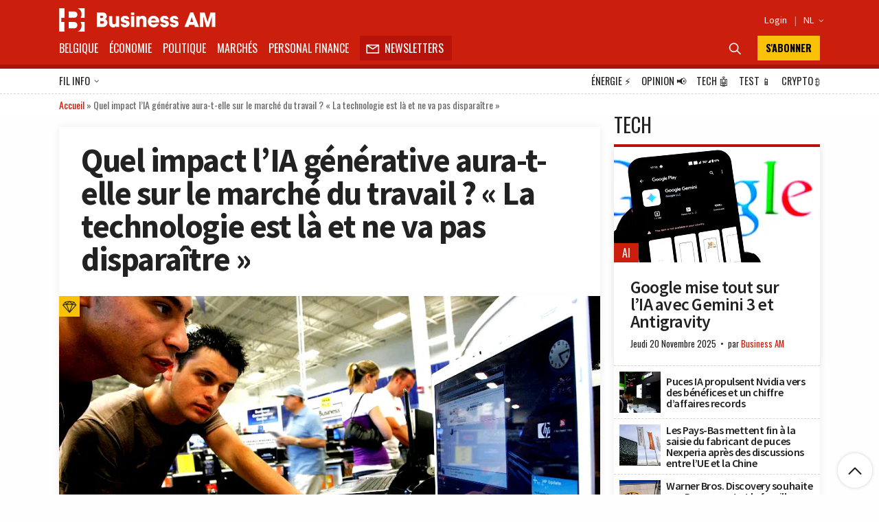

--- FILE ---
content_type: text/html; charset=UTF-8
request_url: https://fr.businessam.be/ia-chatgpt-marche-du-travail-emploi/
body_size: 34635
content:
<!doctype html>
<html style="font-family: 'Source Sans Pro', Helvetica, Arial, sans-serif;" lang="fr-BE">

<head>
    <meta charset="UTF-8">
    <meta name="viewport" content="width=device-width, initial-scale=1.0, user-scalable=no, minimum-scale=1.0">

    <link rel="manifest" href="/manifest.json">

    <meta name="application-name" content="Business AM">
    <meta name="theme-color" content="#cc1e0d">
    <meta name="msapplication-navbutton-color" content="#cc1e0d">
    <meta name="apple-mobile-web-app-title" content="Business AM">
    <meta name="apple-mobile-web-app-capable" content="yes">
    <meta name="msapplication-TileColor" content="#cc1e0d">

    <link rel="profile" href="https://gmpg.org/xfn/11">

    <link rel="preconnect" href="https://media.businessam.be">
    <link rel="preconnect" href="https://fonts.gstatic.com">
    <link rel="preload" href="/wp-content/themes/bamv2/assets/css/custom.css?ver=8.5.3" as="style">
    <link rel="preload" href="/wp-includes/css/dist/block-library/style.min.css?ver=6.8.3" as="style">
    <link rel="preload" href="https://fonts.googleapis.com/css2?family=Source+Sans+Pro:wght@400;600;700;900&family=Oswald:wght@400;700&display=fallback" as="style">
    <link rel="preload" href="/wp-content/themes/bamv2/assets/js/custom.js?ver=8.5.3" as="script">


    <link href="https://fonts.googleapis.com/css2?family=Source+Sans+Pro:wght@400;600;700;900&family=Oswald:wght@400;700&display=fallback" rel="stylesheet">

    
            <!-- <script type="googlefc/javascript" data-vendor="google" async='async' src='https://www.googletagservices.com/tag/js/gpt.js'></script>-->
        <script>
        window.detectedDevice = (document.location.href.includes("webview") ? 'app.' : 'web.') + (['iPad Simulator', 'iPhone Simulator', 'iPod Simulator', 'iPad', 'iPhone', 'iPod'].includes(navigator.platform) || (navigator.userAgent.includes("Mac") && "ontouchend" in document) ? 'ios' : (['Android'].includes(navigator.platform) || (navigator.userAgent.includes("Android") && "ontouchend" in document) ? 'android' : 'default'));
        /*** GLOBAL PARAMS ***/
        window.locale = 'fr_BE';
        window.config = Object.assign({
            active_markten: false,
            freemium_quota: 3,
            page: {
                type: '',
                category: '',
                post_type: '',
                id: ''
            },
            ga: {
                key: ''
            },
            gfc: {},
            gpt: {
                active: true,
                key: '',
                /*path: '/21701724045/NEWSMONKEY_NL/'  */
                /* path: '/22306128931/businessam/'  */
                path: '/21701724045/bam/' /* */
            },
            outbrain: {
                active: true
            },
            /* kaching : { 
                active : true,
                adunit : 'businessam/preview',
                script : 'https://previewshared.mediahuis.be/ka-ching/businessam/ka-ching.umd.dev.js'
            },
            dmp : { 
                script : 'https://previewshared.mediahuis.be/cxense/cxense.businessam.js' 
            }, */
            kaching: {
                active: false,
                adunit: 'businessam',
                script: 'https://shared.mediahuis.be/ka-ching/businessam/ka-ching.umd.js'
            },
            dmp: {
                script: '' 
                /* script: 'https://shared.mediahuis.be/cxense/cxense.businessam.min.js?tl=' + Math.floor(Date.now() / 1000) */
            },
            oauth: {
                client_id: '958ab0b5-cd68-4184-a92b-1f96c15c62eb',
                portal: 'https://portalfr.businessam.be'
            }
        }, {});
                    window.config.page.type = 'article';
            window.config.page.post_type = 'post';
            window.config.page.id = '91935';
            window.config.page.category = 'tech';window.config.page.paywall = true;                if (window.config.page.category != '') {
            window.config.kaching.adunit += '/' + window.config.page.category;
        }

        
        /*** INIT GOOGLETAG ***/
        var googletag = googletag || {};
        googletag.cmd = googletag.cmd || [];
        
        /*** INIT GA ***/
        window.ga = window.ga || function() {
            (ga.q = ga.q || []).push(arguments)
        };
        /* RADIO */
        window.radio = Object.assign((window.radio || {
            active: false
        }), {
            active: false        });
        if (window.radio.init != null) {
            window.radio.init();
        }
        document.stocksHeadActive = false;
        // document.minibplayVastUrl = 'https://pubads.g.doubleclick.net/gampad/ads?iu=/21701724045/businessam/bamvastaudio&description_url=[placeholder]&tfcd=0&npa=0&ad_type=audio&sz=1x1&gdfp_req=1&output=vast&unviewed_position_start=1&env=vp&correlator=demo1&vpmute=0&vpa=click&vpos=preroll';
    </script>

    <meta name='robots' content='index, follow, max-image-preview:large, max-snippet:-1, max-video-preview:-1' />
	<style>img:is([sizes="auto" i], [sizes^="auto," i]) { contain-intrinsic-size: 3000px 1500px }</style>
	<link rel="preload" fetchpriority="high" as="image" href="https://media.businessam.be/Collage-Maker-05-Dec-2022-04.02-PM-16702525481-1676267441.jpg?auto_optimize=low&#038;width=300&#038;aspect_ratio=16:9" type="image/jpeg">
	<!-- This site is optimized with the Yoast SEO Premium plugin v26.4 (Yoast SEO v26.4) - https://yoast.com/wordpress/plugins/seo/ -->
	<title>Quel impact l&#039;IA générative aura-t-elle sur le marché du travail ? &quot;La technologie est là et ne va pas disparaître&quot; - Business AM - FR</title>
	<meta name="description" content="Depuis que ChatGPT a été mis à la disposition d&#039;un large public, fin novembre, une sorte de boîte de Pandore semble avoir été ouverte. Bien que cette" />
	<link rel="canonical" href="https://fr.businessam.be/ia-chatgpt-marche-du-travail-emploi/" />
	<meta property="og:locale" content="fr_FR" />
	<meta property="og:type" content="article" />
	<meta property="og:title" content="Quel impact l&#039;IA générative aura-t-elle sur le marché du travail ? &quot;La technologie est là et ne va pas disparaître&quot;" />
	<meta property="og:description" content="Depuis que ChatGPT a été mis à la disposition d&#039;un large public, fin novembre, une sorte de boîte de Pandore semble avoir été ouverte. Bien que cette" />
	<meta property="og:url" content="https://fr.businessam.be/ia-chatgpt-marche-du-travail-emploi/" />
	<meta property="og:site_name" content="Business AM - FR" />
	<meta property="article:publisher" content="https://www.facebook.com/businessamFR/" />
	<meta property="article:published_time" content="2023-02-13T08:19:03+00:00" />
	<meta property="og:image" content="https://media.businessam.be/Collage-Maker-05-Dec-2022-04.02-PM-16702525481-1676267441.jpg" />
	<meta property="og:image:width" content="900" />
	<meta property="og:image:height" content="506" />
	<meta property="og:image:type" content="image/jpeg" />
	<meta name="author" content="Andrei Stiru" />
	<meta name="twitter:card" content="summary_large_image" />
	<meta name="twitter:creator" content="@businessamfr" />
	<meta name="twitter:site" content="@businessamfr" />
	<meta name="twitter:label1" content="Écrit par" />
	<meta name="twitter:data1" content="Andrei Stiru" />
	<meta name="twitter:label2" content="Durée de lecture est." />
	<meta name="twitter:data2" content="6 minutes" />
	<script type="application/ld+json" class="yoast-schema-graph">{"@context":"https://schema.org","@graph":[{"@type":"NewsArticle","@id":"https://fr.businessam.be/ia-chatgpt-marche-du-travail-emploi/#article","isPartOf":{"@id":"https://fr.businessam.be/ia-chatgpt-marche-du-travail-emploi/"},"author":{"name":"Andrei Stiru","@id":"https://fr.businessam.be/#/schema/person/17e7d8aa76774a4765792e5c97628083"},"headline":"Quel impact l&rsquo;IA générative aura-t-elle sur le marché du travail ? « La technologie est là et ne va pas disparaître »","datePublished":"2023-02-13T08:19:03+00:00","mainEntityOfPage":{"@id":"https://fr.businessam.be/ia-chatgpt-marche-du-travail-emploi/"},"wordCount":1191,"publisher":{"@id":"https://fr.businessam.be/#organization"},"image":{"@id":"https://fr.businessam.be/ia-chatgpt-marche-du-travail-emploi/#primaryimage"},"thumbnailUrl":"https://media.businessam.be/Collage-Maker-05-Dec-2022-04.02-PM-16702525481-1676267441.jpg","articleSection":["Tech"],"inLanguage":"fr-BE","copyrightYear":"2023","copyrightHolder":{"@id":"https://fr.businessam.be/#organization"}},{"@type":"WebPage","@id":"https://fr.businessam.be/ia-chatgpt-marche-du-travail-emploi/","url":"https://fr.businessam.be/ia-chatgpt-marche-du-travail-emploi/","name":"Quel impact l'IA générative aura-t-elle sur le marché du travail ? \"La technologie est là et ne va pas disparaître\" - Business AM - FR","isPartOf":{"@id":"https://fr.businessam.be/#website"},"primaryImageOfPage":{"@id":"https://fr.businessam.be/ia-chatgpt-marche-du-travail-emploi/#primaryimage"},"image":{"@id":"https://fr.businessam.be/ia-chatgpt-marche-du-travail-emploi/#primaryimage"},"thumbnailUrl":"https://media.businessam.be/Collage-Maker-05-Dec-2022-04.02-PM-16702525481-1676267441.jpg","datePublished":"2023-02-13T08:19:03+00:00","description":"Depuis que ChatGPT a été mis à la disposition d'un large public, fin novembre, une sorte de boîte de Pandore semble avoir été ouverte. Bien que cette","breadcrumb":{"@id":"https://fr.businessam.be/ia-chatgpt-marche-du-travail-emploi/#breadcrumb"},"inLanguage":"fr-BE","potentialAction":[{"@type":"ReadAction","target":["https://fr.businessam.be/ia-chatgpt-marche-du-travail-emploi/"]}]},{"@type":"ImageObject","inLanguage":"fr-BE","@id":"https://fr.businessam.be/ia-chatgpt-marche-du-travail-emploi/#primaryimage","url":"https://media.businessam.be/Collage-Maker-05-Dec-2022-04.02-PM-16702525481-1676267441.jpg","contentUrl":"https://media.businessam.be/Collage-Maker-05-Dec-2022-04.02-PM-16702525481-1676267441.jpg","width":900,"height":506,"caption":"Getty Images"},{"@type":"BreadcrumbList","@id":"https://fr.businessam.be/ia-chatgpt-marche-du-travail-emploi/#breadcrumb","itemListElement":[{"@type":"ListItem","position":1,"name":"Accueil","item":"https://fr.businessam.be/"},{"@type":"ListItem","position":2,"name":"Quel impact l&rsquo;IA générative aura-t-elle sur le marché du travail ? « La technologie est là et ne va pas disparaître »"}]},{"@type":"WebSite","@id":"https://fr.businessam.be/#website","url":"https://fr.businessam.be/","name":"Business AM","description":"Think Forward","publisher":{"@id":"https://fr.businessam.be/#organization"},"potentialAction":[{"@type":"SearchAction","target":{"@type":"EntryPoint","urlTemplate":"https://fr.businessam.be/?s={search_term_string}"},"query-input":{"@type":"PropertyValueSpecification","valueRequired":true,"valueName":"search_term_string"}}],"inLanguage":"fr-BE"},{"@type":"Organization","@id":"https://fr.businessam.be/#organization","name":"BusinessAM FR","url":"https://fr.businessam.be/","logo":{"@type":"ImageObject","inLanguage":"fr-BE","@id":"https://fr.businessam.be/#/schema/logo/image/","url":"https://media.businessam.be/Banner2.png","contentUrl":"https://media.businessam.be/Banner2.png","width":1500,"height":500,"caption":"BusinessAM FR"},"image":{"@id":"https://fr.businessam.be/#/schema/logo/image/"},"sameAs":["https://www.facebook.com/businessamFR/","https://x.com/businessamfr","https://www.instagram.com/businessam_fr/","https://www.linkedin.com/company/businessamfr/","https://www.youtube.com/channel/UCC1XXLQoIjozeKQscAtpHBQ","https://bsky.app/profile/businessam-fr.bsky.social"]},{"@type":"Person","@id":"https://fr.businessam.be/#/schema/person/17e7d8aa76774a4765792e5c97628083","name":"Andrei Stiru","url":"https://fr.businessam.be/author/andreistiru/"}]}</script>
	<!-- / Yoast SEO Premium plugin. -->


    <script type="text/javascript">
       dataLayer = [{ 
             
            'GTM_WP_authorname': 'Andrei Stiru', 
            'GTM_WP_post_type': 'post', 
            'GTM_WP_category': 'Tech', 

                                'GTM_WP_postyear': '2023',
                'GTM_WP_postage_d': '1012',
                'GTM_WP_postage_w': '145',
                'GTM_WP_postage_m': '33',
                'GTM_WP_postage_y': '3',
                'GTM_WP_postdate': '2023-02-13',
                'GTM_WP_postdate_epoch': '1676279943',
                'GTM_WP_postpremium': true, 
                        
                        
                        'GTM_WP_version': '6.8.3'
            
       }];
    </script> 
    <link rel='stylesheet' id='wp-block-library-css' href='/wp-includes/css/dist/block-library/style.min.css?ver=6.8.3' media='all' />
<style id='classic-theme-styles-inline-css'>
/*! This file is auto-generated */
.wp-block-button__link{color:#fff;background-color:#32373c;border-radius:9999px;box-shadow:none;text-decoration:none;padding:calc(.667em + 2px) calc(1.333em + 2px);font-size:1.125em}.wp-block-file__button{background:#32373c;color:#fff;text-decoration:none}
</style>
<style id='global-styles-inline-css'>
:root{--wp--preset--aspect-ratio--square: 1;--wp--preset--aspect-ratio--4-3: 4/3;--wp--preset--aspect-ratio--3-4: 3/4;--wp--preset--aspect-ratio--3-2: 3/2;--wp--preset--aspect-ratio--2-3: 2/3;--wp--preset--aspect-ratio--16-9: 16/9;--wp--preset--aspect-ratio--9-16: 9/16;--wp--preset--color--black: #000000;--wp--preset--color--cyan-bluish-gray: #abb8c3;--wp--preset--color--white: #ffffff;--wp--preset--color--pale-pink: #f78da7;--wp--preset--color--vivid-red: #cf2e2e;--wp--preset--color--luminous-vivid-orange: #ff6900;--wp--preset--color--luminous-vivid-amber: #fcb900;--wp--preset--color--light-green-cyan: #7bdcb5;--wp--preset--color--vivid-green-cyan: #00d084;--wp--preset--color--pale-cyan-blue: #8ed1fc;--wp--preset--color--vivid-cyan-blue: #0693e3;--wp--preset--color--vivid-purple: #9b51e0;--wp--preset--gradient--vivid-cyan-blue-to-vivid-purple: linear-gradient(135deg,rgba(6,147,227,1) 0%,rgb(155,81,224) 100%);--wp--preset--gradient--light-green-cyan-to-vivid-green-cyan: linear-gradient(135deg,rgb(122,220,180) 0%,rgb(0,208,130) 100%);--wp--preset--gradient--luminous-vivid-amber-to-luminous-vivid-orange: linear-gradient(135deg,rgba(252,185,0,1) 0%,rgba(255,105,0,1) 100%);--wp--preset--gradient--luminous-vivid-orange-to-vivid-red: linear-gradient(135deg,rgba(255,105,0,1) 0%,rgb(207,46,46) 100%);--wp--preset--gradient--very-light-gray-to-cyan-bluish-gray: linear-gradient(135deg,rgb(238,238,238) 0%,rgb(169,184,195) 100%);--wp--preset--gradient--cool-to-warm-spectrum: linear-gradient(135deg,rgb(74,234,220) 0%,rgb(151,120,209) 20%,rgb(207,42,186) 40%,rgb(238,44,130) 60%,rgb(251,105,98) 80%,rgb(254,248,76) 100%);--wp--preset--gradient--blush-light-purple: linear-gradient(135deg,rgb(255,206,236) 0%,rgb(152,150,240) 100%);--wp--preset--gradient--blush-bordeaux: linear-gradient(135deg,rgb(254,205,165) 0%,rgb(254,45,45) 50%,rgb(107,0,62) 100%);--wp--preset--gradient--luminous-dusk: linear-gradient(135deg,rgb(255,203,112) 0%,rgb(199,81,192) 50%,rgb(65,88,208) 100%);--wp--preset--gradient--pale-ocean: linear-gradient(135deg,rgb(255,245,203) 0%,rgb(182,227,212) 50%,rgb(51,167,181) 100%);--wp--preset--gradient--electric-grass: linear-gradient(135deg,rgb(202,248,128) 0%,rgb(113,206,126) 100%);--wp--preset--gradient--midnight: linear-gradient(135deg,rgb(2,3,129) 0%,rgb(40,116,252) 100%);--wp--preset--font-size--small: 13px;--wp--preset--font-size--medium: 20px;--wp--preset--font-size--large: 36px;--wp--preset--font-size--x-large: 42px;--wp--preset--spacing--20: 0.44rem;--wp--preset--spacing--30: 0.67rem;--wp--preset--spacing--40: 1rem;--wp--preset--spacing--50: 1.5rem;--wp--preset--spacing--60: 2.25rem;--wp--preset--spacing--70: 3.38rem;--wp--preset--spacing--80: 5.06rem;--wp--preset--shadow--natural: 6px 6px 9px rgba(0, 0, 0, 0.2);--wp--preset--shadow--deep: 12px 12px 50px rgba(0, 0, 0, 0.4);--wp--preset--shadow--sharp: 6px 6px 0px rgba(0, 0, 0, 0.2);--wp--preset--shadow--outlined: 6px 6px 0px -3px rgba(255, 255, 255, 1), 6px 6px rgba(0, 0, 0, 1);--wp--preset--shadow--crisp: 6px 6px 0px rgba(0, 0, 0, 1);}:where(.is-layout-flex){gap: 0.5em;}:where(.is-layout-grid){gap: 0.5em;}body .is-layout-flex{display: flex;}.is-layout-flex{flex-wrap: wrap;align-items: center;}.is-layout-flex > :is(*, div){margin: 0;}body .is-layout-grid{display: grid;}.is-layout-grid > :is(*, div){margin: 0;}:where(.wp-block-columns.is-layout-flex){gap: 2em;}:where(.wp-block-columns.is-layout-grid){gap: 2em;}:where(.wp-block-post-template.is-layout-flex){gap: 1.25em;}:where(.wp-block-post-template.is-layout-grid){gap: 1.25em;}.has-black-color{color: var(--wp--preset--color--black) !important;}.has-cyan-bluish-gray-color{color: var(--wp--preset--color--cyan-bluish-gray) !important;}.has-white-color{color: var(--wp--preset--color--white) !important;}.has-pale-pink-color{color: var(--wp--preset--color--pale-pink) !important;}.has-vivid-red-color{color: var(--wp--preset--color--vivid-red) !important;}.has-luminous-vivid-orange-color{color: var(--wp--preset--color--luminous-vivid-orange) !important;}.has-luminous-vivid-amber-color{color: var(--wp--preset--color--luminous-vivid-amber) !important;}.has-light-green-cyan-color{color: var(--wp--preset--color--light-green-cyan) !important;}.has-vivid-green-cyan-color{color: var(--wp--preset--color--vivid-green-cyan) !important;}.has-pale-cyan-blue-color{color: var(--wp--preset--color--pale-cyan-blue) !important;}.has-vivid-cyan-blue-color{color: var(--wp--preset--color--vivid-cyan-blue) !important;}.has-vivid-purple-color{color: var(--wp--preset--color--vivid-purple) !important;}.has-black-background-color{background-color: var(--wp--preset--color--black) !important;}.has-cyan-bluish-gray-background-color{background-color: var(--wp--preset--color--cyan-bluish-gray) !important;}.has-white-background-color{background-color: var(--wp--preset--color--white) !important;}.has-pale-pink-background-color{background-color: var(--wp--preset--color--pale-pink) !important;}.has-vivid-red-background-color{background-color: var(--wp--preset--color--vivid-red) !important;}.has-luminous-vivid-orange-background-color{background-color: var(--wp--preset--color--luminous-vivid-orange) !important;}.has-luminous-vivid-amber-background-color{background-color: var(--wp--preset--color--luminous-vivid-amber) !important;}.has-light-green-cyan-background-color{background-color: var(--wp--preset--color--light-green-cyan) !important;}.has-vivid-green-cyan-background-color{background-color: var(--wp--preset--color--vivid-green-cyan) !important;}.has-pale-cyan-blue-background-color{background-color: var(--wp--preset--color--pale-cyan-blue) !important;}.has-vivid-cyan-blue-background-color{background-color: var(--wp--preset--color--vivid-cyan-blue) !important;}.has-vivid-purple-background-color{background-color: var(--wp--preset--color--vivid-purple) !important;}.has-black-border-color{border-color: var(--wp--preset--color--black) !important;}.has-cyan-bluish-gray-border-color{border-color: var(--wp--preset--color--cyan-bluish-gray) !important;}.has-white-border-color{border-color: var(--wp--preset--color--white) !important;}.has-pale-pink-border-color{border-color: var(--wp--preset--color--pale-pink) !important;}.has-vivid-red-border-color{border-color: var(--wp--preset--color--vivid-red) !important;}.has-luminous-vivid-orange-border-color{border-color: var(--wp--preset--color--luminous-vivid-orange) !important;}.has-luminous-vivid-amber-border-color{border-color: var(--wp--preset--color--luminous-vivid-amber) !important;}.has-light-green-cyan-border-color{border-color: var(--wp--preset--color--light-green-cyan) !important;}.has-vivid-green-cyan-border-color{border-color: var(--wp--preset--color--vivid-green-cyan) !important;}.has-pale-cyan-blue-border-color{border-color: var(--wp--preset--color--pale-cyan-blue) !important;}.has-vivid-cyan-blue-border-color{border-color: var(--wp--preset--color--vivid-cyan-blue) !important;}.has-vivid-purple-border-color{border-color: var(--wp--preset--color--vivid-purple) !important;}.has-vivid-cyan-blue-to-vivid-purple-gradient-background{background: var(--wp--preset--gradient--vivid-cyan-blue-to-vivid-purple) !important;}.has-light-green-cyan-to-vivid-green-cyan-gradient-background{background: var(--wp--preset--gradient--light-green-cyan-to-vivid-green-cyan) !important;}.has-luminous-vivid-amber-to-luminous-vivid-orange-gradient-background{background: var(--wp--preset--gradient--luminous-vivid-amber-to-luminous-vivid-orange) !important;}.has-luminous-vivid-orange-to-vivid-red-gradient-background{background: var(--wp--preset--gradient--luminous-vivid-orange-to-vivid-red) !important;}.has-very-light-gray-to-cyan-bluish-gray-gradient-background{background: var(--wp--preset--gradient--very-light-gray-to-cyan-bluish-gray) !important;}.has-cool-to-warm-spectrum-gradient-background{background: var(--wp--preset--gradient--cool-to-warm-spectrum) !important;}.has-blush-light-purple-gradient-background{background: var(--wp--preset--gradient--blush-light-purple) !important;}.has-blush-bordeaux-gradient-background{background: var(--wp--preset--gradient--blush-bordeaux) !important;}.has-luminous-dusk-gradient-background{background: var(--wp--preset--gradient--luminous-dusk) !important;}.has-pale-ocean-gradient-background{background: var(--wp--preset--gradient--pale-ocean) !important;}.has-electric-grass-gradient-background{background: var(--wp--preset--gradient--electric-grass) !important;}.has-midnight-gradient-background{background: var(--wp--preset--gradient--midnight) !important;}.has-small-font-size{font-size: var(--wp--preset--font-size--small) !important;}.has-medium-font-size{font-size: var(--wp--preset--font-size--medium) !important;}.has-large-font-size{font-size: var(--wp--preset--font-size--large) !important;}.has-x-large-font-size{font-size: var(--wp--preset--font-size--x-large) !important;}
:where(.wp-block-post-template.is-layout-flex){gap: 1.25em;}:where(.wp-block-post-template.is-layout-grid){gap: 1.25em;}
:where(.wp-block-columns.is-layout-flex){gap: 2em;}:where(.wp-block-columns.is-layout-grid){gap: 2em;}
:root :where(.wp-block-pullquote){font-size: 1.5em;line-height: 1.6;}
</style>
<link rel='stylesheet' id='bamv2-style-css' href='/wp-content/themes/bamv2/assets/css/custom.css?ver=8.5.3' media='all' />
<link rel='shortlink' href='https://fr.businessam.be/?p=91935' />
<!-- Google gpt -->
<script async src="https://securepubads.g.doubleclick.net/tag/js/gpt.js"></script>

<!-- Didomi 
<script type="text/javascript">window.gdprAppliesGlobally=false;(function(){function a(e){if(!window.frames[e]){if(document.body&&document.body.firstChild){var t=document.body;var n=document.createElement("iframe");n.style.display="none";n.name=e;n.title=e;t.insertBefore(n,t.firstChild)}
else{setTimeout(function(){a(e)},5)}}}function e(n,r,o,c,s){function e(e,t,n,a){if(typeof n!=="function"){return}if(!window[r]){window[r]=[]}var i=false;if(s){i=s(e,t,n)}if(!i){window[r].push({command:e,parameter:t,callback:n,version:a})}}e.stub=true;function t(a){if(!window[n]||window[n].stub!==true){return}if(!a.data){return}
var i=typeof a.data==="string";var e;try{e=i?JSON.parse(a.data):a.data}catch(t){return}if(e[o]){var r=e[o];window[n](r.command,r.parameter,function(e,t){var n={};n[c]={returnValue:e,success:t,callId:r.callId};a.source.postMessage(i?JSON.stringify(n):n,"*")},r.version)}}
if(typeof window[n]!=="function"){window[n]=e;if(window.addEventListener){window.addEventListener("message",t,false)}else{window.attachEvent("onmessage",t)}}}e("__tcfapi","__tcfapiBuffer","__tcfapiCall","__tcfapiReturn");a("__tcfapiLocator");(function(e){
  var t=document.createElement("script");t.id="spcloader";t.type="text/javascript";t.async=true;t.src="https://sdk.privacy-center.org/"+e+"/loader.js?target="+document.location.hostname;t.charset="utf-8";var n=document.getElementsByTagName("script")[0];n.parentNode.insertBefore(t,n)})("b0470854-03c5-41d5-9005-71c0697d0f1a")})();</script>
-->


<!-- Google tag (gtag.js) -->
<script async src="https://www.googletagmanager.com/gtag/js?id=G-0EP96FNCD9"></script>
<script>
  window.dataLayer = window.dataLayer || [];
  function gtag(){dataLayer.push(arguments);}
  gtag('js', new Date());

  gtag('config', 'G-0EP96FNCD9');
</script>



<!-- Bot detection -->
<script>
const detectRobot = (userAgent) => {
  const robots = new RegExp([
    /bot/,/spider/,/crawl/,                            // GENERAL TERMS
    /APIs-Google/,/AdsBot/,/Googlebot/,                // GOOGLE ROBOTS
    /mediapartners/,/Google Favicon/,
    /FeedFetcher/,/Google-Read-Aloud/,
    /DuplexWeb-Google/,/googleweblight/,/Lighthouse/,
    /bing/,/yandex/,/baidu/,/duckduck/,/yahoo/,        // OTHER ENGINES
    /ecosia/,/ia_archiver/,
    /facebook/,/instagram/,/pinterest/,/reddit/,       // SOCIAL MEDIA
    /slack/,/twitter/,/whatsapp/,/youtube/,
    /semrush/,                                         // OTHER
  ].map((r) => r.source).join("|"),"i");               // BUILD REGEXP + "i" FLAG

  return robots.test(userAgent);
};
const userAgent = navigator.userAgent;
const isRobot = detectRobot(userAgent);
</script>

<!-- Google Tag Manager -->
<script>
if(isRobot !== true) { };
(function(w,d,s,l,i){w[l]=w[l]||[];w[l].push({'gtm.start':
new Date().getTime(),event:'gtm.js'});var f=d.getElementsByTagName(s)[0],
j=d.createElement(s),dl=l!='dataLayer'?'&l='+l:'';j.async=true;j.src=
'https://www.googletagmanager.com/gtm.js?id='+i+dl;f.parentNode.insertBefore(j,f);
})(window,document,'script','dataLayer','GTM-NHQNLG2');

console.log("GTM Call");

</script>
<!-- End Google Tag Manager -->


<!--Deze code zetten we even in comment en proberen nieuwe code van Google Adsense
<script data-ad-client="ca-pub-2073975365497591"  type="googlefc/javascript" async="async" data-vendor="google"  src="https://pagead2.googlesyndication.com/pagead/js/adsbygoogle.js"></script>
-->
<!-- Dit is de nieuwe te testen code -->
<script async src="https://pagead2.googlesyndication.com/pagead/js/adsbygoogle.js?client=ca-pub-2073975365497591"
     crossorigin="anonymous"></script>
<!-- Einde nieuwe te testen code -->

<script type="didomi/javascript" data-vendor="google" async='async' src='https://www.googletagservices.com/tag/js/gpt.js'></script>


<!--
<script>
if(isRobot !== true) {
(function(){/*

 Copyright The Closure Library Authors.
 SPDX-License-Identifier: Apache-2.0
*/
'use strict';var g=function(a){var b=0;return function(){return b<a.length?{done:!1,value:a[b++]}:{done:!0}}},l=this||self,m=/^[\w+/_-]+[=]{0,2}$/,p=null,q=function(){},r=function(a){var b=typeof a;if("object"==b)if(a){if(a instanceof Array)return"array";if(a instanceof Object)return b;var c=Object.prototype.toString.call(a);if("[object Window]"==c)return"object";if("[object Array]"==c||"number"==typeof a.length&&"undefined"!=typeof a.splice&&"undefined"!=typeof a.propertyIsEnumerable&&!a.propertyIsEnumerable("splice"))return"array";
if("[object Function]"==c||"undefined"!=typeof a.call&&"undefined"!=typeof a.propertyIsEnumerable&&!a.propertyIsEnumerable("call"))return"function"}else return"null";else if("function"==b&&"undefined"==typeof a.call)return"object";return b},u=function(a,b){function c(){}c.prototype=b.prototype;a.prototype=new c;a.prototype.constructor=a};var v=function(a,b){Object.defineProperty(l,a,{configurable:!1,get:function(){return b},set:q})};var y=function(a,b){this.b=a===w&&b||"";this.a=x},x={},w={};var aa=function(a,b){a.src=b instanceof y&&b.constructor===y&&b.a===x?b.b:"type_error:TrustedResourceUrl";if(null===p)b:{b=l.document;if((b=b.querySelector&&b.querySelector("script[nonce]"))&&(b=b.nonce||b.getAttribute("nonce"))&&m.test(b)){p=b;break b}p=""}b=p;b&&a.setAttribute("nonce",b)};var z=function(){return Math.floor(2147483648*Math.random()).toString(36)+Math.abs(Math.floor(2147483648*Math.random())^+new Date).toString(36)};var A=function(a,b){b=String(b);"application/xhtml+xml"===a.contentType&&(b=b.toLowerCase());return a.createElement(b)},B=function(a){this.a=a||l.document||document};B.prototype.appendChild=function(a,b){a.appendChild(b)};var C=function(a,b,c,d,e,f){try{var k=a.a,h=A(a.a,"SCRIPT");h.async=!0;aa(h,b);k.head.appendChild(h);h.addEventListener("load",function(){e();d&&k.head.removeChild(h)});h.addEventListener("error",function(){0<c?C(a,b,c-1,d,e,f):(d&&k.head.removeChild(h),f())})}catch(n){f()}};var ba=l.atob("aHR0cHM6Ly93d3cuZ3N0YXRpYy5jb20vaW1hZ2VzL2ljb25zL21hdGVyaWFsL3N5c3RlbS8xeC93YXJuaW5nX2FtYmVyXzI0ZHAucG5n"),ca=l.atob("WW91IGFyZSBzZWVpbmcgdGhpcyBtZXNzYWdlIGJlY2F1c2UgYWQgb3Igc2NyaXB0IGJsb2NraW5nIHNvZnR3YXJlIGlzIGludGVyZmVyaW5nIHdpdGggdGhpcyBwYWdlLg=="),da=l.atob("RGlzYWJsZSBhbnkgYWQgb3Igc2NyaXB0IGJsb2NraW5nIHNvZnR3YXJlLCB0aGVuIHJlbG9hZCB0aGlzIHBhZ2Uu"),ea=function(a,b,c){this.b=a;this.f=new B(this.b);this.a=null;this.c=[];this.g=!1;this.i=b;this.h=c},F=function(a){if(a.b.body&&!a.g){var b=
function(){D(a);l.setTimeout(function(){return E(a,3)},50)};C(a.f,a.i,2,!0,function(){l[a.h]||b()},b);a.g=!0}},D=function(a){for(var b=G(1,5),c=0;c<b;c++){var d=H(a);a.b.body.appendChild(d);a.c.push(d)}b=H(a);b.style.bottom="0";b.style.left="0";b.style.position="fixed";b.style.width=G(100,110).toString()+"%";b.style.zIndex=G(2147483544,2147483644).toString();b.style["background-color"]=I(249,259,242,252,219,229);b.style["box-shadow"]="0 0 12px #888";b.style.color=I(0,10,0,10,0,10);b.style.display=
"flex";b.style["justify-content"]="center";b.style["font-family"]="Roboto, Arial";c=H(a);c.style.width=G(80,85).toString()+"%";c.style.maxWidth=G(750,775).toString()+"px";c.style.margin="24px";c.style.display="flex";c.style["align-items"]="flex-start";c.style["justify-content"]="center";d=A(a.f.a,"IMG");d.className=z();d.src=ba;d.style.height="24px";d.style.width="24px";d.style["padding-right"]="16px";var e=H(a),f=H(a);f.style["font-weight"]="bold";f.textContent=ca;var k=H(a);k.textContent=da;J(a,
e,f);J(a,e,k);J(a,c,d);J(a,c,e);J(a,b,c);a.a=b;a.b.body.appendChild(a.a);b=G(1,5);for(c=0;c<b;c++)d=H(a),a.b.body.appendChild(d),a.c.push(d)},J=function(a,b,c){for(var d=G(1,5),e=0;e<d;e++){var f=H(a);b.appendChild(f)}b.appendChild(c);c=G(1,5);for(d=0;d<c;d++)e=H(a),b.appendChild(e)},G=function(a,b){return Math.floor(a+Math.random()*(b-a))},I=function(a,b,c,d,e,f){return"rgb("+G(Math.max(a,0),Math.min(b,255)).toString()+","+G(Math.max(c,0),Math.min(d,255)).toString()+","+G(Math.max(e,0),Math.min(f,
255)).toString()+")"},H=function(a){a=A(a.f.a,"DIV");a.className=z();return a},E=function(a,b){0>=b||null!=a.a&&0!=a.a.offsetHeight&&0!=a.a.offsetWidth||(fa(a),D(a),l.setTimeout(function(){return E(a,b-1)},50))},fa=function(a){var b=a.c;var c="undefined"!=typeof Symbol&&Symbol.iterator&&b[Symbol.iterator];b=c?c.call(b):{next:g(b)};for(c=b.next();!c.done;c=b.next())(c=c.value)&&c.parentNode&&c.parentNode.removeChild(c);a.c=[];(b=a.a)&&b.parentNode&&b.parentNode.removeChild(b);a.a=null};var ia=function(a,b,c,d,e){var f=ha(c),k=function(n){n.appendChild(f);l.setTimeout(function(){f?(0!==f.offsetHeight&&0!==f.offsetWidth?b():a(),f.parentNode&&f.parentNode.removeChild(f)):a()},d)},h=function(n){document.body?k(document.body):0<n?l.setTimeout(function(){h(n-1)},e):b()};h(3)},ha=function(a){var b=document.createElement("div");b.className=a;b.style.width="1px";b.style.height="1px";b.style.position="absolute";b.style.left="-10000px";b.style.top="-10000px";b.style.zIndex="-10000";return b};var K={},L=null;var M=function(){},N="function"==typeof Uint8Array,O=function(a,b){a.b=null;b||(b=[]);a.j=void 0;a.f=-1;a.a=b;a:{if(b=a.a.length){--b;var c=a.a[b];if(!(null===c||"object"!=typeof c||Array.isArray(c)||N&&c instanceof Uint8Array)){a.g=b-a.f;a.c=c;break a}}a.g=Number.MAX_VALUE}a.i={}},P=[],Q=function(a,b){if(b<a.g){b+=a.f;var c=a.a[b];return c===P?a.a[b]=[]:c}if(a.c)return c=a.c[b],c===P?a.c[b]=[]:c},R=function(a,b,c){a.b||(a.b={});if(!a.b[c]){var d=Q(a,c);d&&(a.b[c]=new b(d))}return a.b[c]};
M.prototype.h=N?function(){var a=Uint8Array.prototype.toJSON;Uint8Array.prototype.toJSON=function(){var b;void 0===b&&(b=0);if(!L){L={};for(var c="ABCDEFGHIJKLMNOPQRSTUVWXYZabcdefghijklmnopqrstuvwxyz0123456789".split(""),d=["+/=","+/","-_=","-_.","-_"],e=0;5>e;e++){var f=c.concat(d[e].split(""));K[e]=f;for(var k=0;k<f.length;k++){var h=f[k];void 0===L[h]&&(L[h]=k)}}}b=K[b];c=[];for(d=0;d<this.length;d+=3){var n=this[d],t=(e=d+1<this.length)?this[d+1]:0;h=(f=d+2<this.length)?this[d+2]:0;k=n>>2;n=(n&
3)<<4|t>>4;t=(t&15)<<2|h>>6;h&=63;f||(h=64,e||(t=64));c.push(b[k],b[n],b[t]||"",b[h]||"")}return c.join("")};try{return JSON.stringify(this.a&&this.a,S)}finally{Uint8Array.prototype.toJSON=a}}:function(){return JSON.stringify(this.a&&this.a,S)};var S=function(a,b){return"number"!==typeof b||!isNaN(b)&&Infinity!==b&&-Infinity!==b?b:String(b)};M.prototype.toString=function(){return this.a.toString()};var T=function(a){O(this,a)};u(T,M);var U=function(a){O(this,a)};u(U,M);var ja=function(a,b){this.c=new B(a);var c=R(b,T,5);c=new y(w,Q(c,4)||"");this.b=new ea(a,c,Q(b,4));this.a=b},ka=function(a,b,c,d){b=new T(b?JSON.parse(b):null);b=new y(w,Q(b,4)||"");C(a.c,b,3,!1,c,function(){ia(function(){F(a.b);d(!1)},function(){d(!0)},Q(a.a,2),Q(a.a,3),Q(a.a,1))})};var la=function(a,b){V(a,"internal_api_load_with_sb",function(c,d,e){ka(b,c,d,e)});V(a,"internal_api_sb",function(){F(b.b)})},V=function(a,b,c){a=l.btoa(a+b);v(a,c)},W=function(a,b,c){for(var d=[],e=2;e<arguments.length;++e)d[e-2]=arguments[e];e=l.btoa(a+b);e=l[e];if("function"==r(e))e.apply(null,d);else throw Error("API not exported.");};var X=function(a){O(this,a)};u(X,M);var Y=function(a){this.h=window;this.a=a;this.b=Q(this.a,1);this.f=R(this.a,T,2);this.g=R(this.a,U,3);this.c=!1};Y.prototype.start=function(){ma();var a=new ja(this.h.document,this.g);la(this.b,a);na(this)};
var ma=function(){var a=function(){if(!l.frames.googlefcPresent)if(document.body){var b=document.createElement("iframe");b.style.display="none";b.style.width="0px";b.style.height="0px";b.style.border="none";b.style.zIndex="-1000";b.style.left="-1000px";b.style.top="-1000px";b.name="googlefcPresent";document.body.appendChild(b)}else l.setTimeout(a,5)};a()},na=function(a){var b=Date.now();W(a.b,"internal_api_load_with_sb",a.f.h(),function(){var c;var d=a.b,e=l[l.btoa(d+"loader_js")];if(e){e=l.atob(e);
e=parseInt(e,10);d=l.btoa(d+"loader_js").split(".");var f=l;d[0]in f||"undefined"==typeof f.execScript||f.execScript("var "+d[0]);for(;d.length&&(c=d.shift());)d.length?f[c]&&f[c]!==Object.prototype[c]?f=f[c]:f=f[c]={}:f[c]=null;c=Math.abs(b-e);c=1728E5>c?0:c}else c=-1;0!=c&&(W(a.b,"internal_api_sb"),Z(a,Q(a.a,6)))},function(c){Z(a,c?Q(a.a,4):Q(a.a,5))})},Z=function(a,b){a.c||(a.c=!0,a=new l.XMLHttpRequest,a.open("GET",b,!0),a.send())};(function(a,b){l[a]=function(c){for(var d=[],e=0;e<arguments.length;++e)d[e-0]=arguments[e];l[a]=q;b.apply(null,d)}})("__d3lUW8vwsKlB__",function(a){"function"==typeof window.atob&&(a=window.atob(a),a=new X(a?JSON.parse(a):null),(new Y(a)).start())});}).call(this);


window.__d3lUW8vwsKlB__("[base64]");

console.log("CMP Call");
}
</script>
-->

 
                <link rel="alternate" type="application/rss+xml" href="https://fr.businessam.be/tech/feed/" />
                <link rel="alternate" type="application/rss+xml" href="https://fr.businessam.be/feed/" />   
    
    <script>
    googletag.cmd.push(function() {
        googletag.pubads().setTargeting('lang', ['fr_BE']);
        googletag.pubads().setTargeting('HOMEPAGE', ['Nee']);
        googletag.pubads().setTargeting('category', ['tech']);
        googletag.pubads().setTargeting('tags', ['tech']);
                googletag.pubads().setTargeting('partner', []);
    });
    </script>

    <link rel="icon" href="https://media.businessam.be/cropped-favicon-32x32.png" sizes="32x32" />
<link rel="icon" href="https://media.businessam.be/cropped-favicon-192x192.png" sizes="192x192" />
<link rel="apple-touch-icon" href="https://media.businessam.be/cropped-favicon-180x180.png" />
<meta name="msapplication-TileImage" content="https://media.businessam.be/cropped-favicon-270x270.png" />

    <style>
        :root {--c1:#cc1e0d;--c2:#b7130b;--c3:#FF0000;--b1:#ffffff;--b2:#fefefe;--b3:#dbd3cc;--b4:#222222;--t:#222222;}    </style>


        <style>

    </style>
</head>

<body class="wp-singular post-template-default single single-post postid-91935 single-format-standard wp-theme-bamv2 no-sidebar">
    
    <div id="page" class="site"></div>
                    <header id="masthead" class="site-header">
            <div class="head"></div><!--****** !!! NE PAS SUPPRIMER !!! ******-->
            <div class="advert t-c">
                <!--****** ADS &#xe032;******-->
                <div class="ads">
                    <!--<div data-kaching='{"format" : "large_leaderboard","position" : "t", "devices" : ["desktop"] }' style='line-height:0;margin:0 auto;padding:10px 0;'></div>-->
                    <!--<div data-kaching='{"format" : "large_leaderboard","position" : "t", "devices" : ["mobile"] }' style='line-height:0;margin:0 auto;padding:10px 0;'></div>-->
                    <div id="div-gpt-ad-leaderboard-top-1" data-googletag='{
                    "path":"billboard",
                    "desktop":[[970,250]],
                    "tab":[[320,50]],
                    "mobile":[],
                    "targeting":[{"name":"lang","value":["fr_BE"]},
                    {"name":"position","value":[1]}]}' class="gpt-hide" style='width:970px;line-height:0;margin:0 auto;padding:10px 0;display:none;'></div>
                    <div id="div-gpt-ad-leaderboard-top-mobile-1" data-googletag='{
                    "path":"pm-ron/BAM-MLeaderboard",
                    "desktop":[],
                    "tab":[],
                    "mobile":[[320,50]],
                    "targeting":[{"name":"lang","value":["fr_BE"]}]}' style='width: 320px; height: 50px;margin:0px auto;padding:10px 0;display:none;'></div>
                </div>
            </div>
            <div class="base container">
                <div class="brand">
                    <a href="/" style="background-image:url(https://fr.businessam.be/wp-content/themes/bamv2/assets/img/logo-brand.svg);" class="logo"></a>
                    <a href="javascript:void(0);" class="d-mobile c-b1" data-body-toggle="search-open"><i class="icon" style="font-size: 1.2em;">&#xe045;</i></a>
                                            <a href="javascript:void(0);" class="d-mobile c-b1" data-body-toggle="users-open"><i class="icon">&#xe05b;</i></a>
                                        <a href="javascript:void(0);" class="d-mobile c-b1" data-body-toggle="nav-open"><i class="icon" style="font-size: 1.8em;"></i></a>
                </div>
                <div class="settings d-desktop">
                    <span data-oauth-access="connected" data-oauth-value="0"><a href="javascript:void(0);" onclick="oauth.connect();" style="color:#FFF">Login</a></span>
    <span data-oauth-access="connected" data-oauth-value="1"><a href="javascript:void(0);" onclick="oauth.disconnect();" style="color:#FFF">Logout</a></span>                    <span style="opacity:0.5;margin:0 .5em;">|</span> <a href="/nl/" style="color:#FFF;">NL<i class="icon ml-1" style="font-size: .8em;width: 4px;">&#xe014;</i></a>
                </div>
                <div class="nav">
                    <div class="d-desktop">
                        <div class="grid" style="grid-gap:0;">
                            <nav id="site-navigation" class="main-navigation">
                                <div class="menu-desktop_primary-container"><ul id="primary-menu" class="menu"><li><a href="https://fr.businessam.be/belgique-3/">Belgique</a></li>
<li><a href="https://fr.businessam.be/economie-2/">Économie</a></li>
<li><a href="https://fr.businessam.be/politique/">Politique</a></li>
<li><a href="https://fr.businessam.be/marches/">Marchés</a></li>
<li><a href="https://fr.businessam.be/personal-finance/">Personal Finance</a></li>
<li><a href="https://fr.businessam.be/newsletters/"><span class="btn btn-c2"><i class="icon mr-1"></i>Newsletters</span></a></li>
</ul></div>                            </nav>
                        </div>
                    </div>
                    <div class="d-mobile">
                        <div class="grid" style="grid-gap:0;">
                            <nav id="site-navigation" class="main-navigation">
                                <div class="nav-group"><span>CATEGORIES</span></div><div class="menu-mobile_hamburger-container"><ul id="primary-menu" class="menu"><li><a href="https://fr.businessam.be/belgique-3/">Belgique</a></li><li><a href="https://fr.businessam.be/economie-2/">Économie</a></li><li><a href="https://fr.businessam.be/politique/">Politique</a></li><li><a href="https://fr.businessam.be/marches/">Marchés</a></li><li><a href="https://fr.businessam.be/personal-finance/">Personal Finance</a></li><li><a href="https://fr.businessam.be/tech/">Tech</a></li><li><a href="https://fr.businessam.be/energie/">Énergie</a></li><li><a href="https://fr.businessam.be/opinion/">Opinion</a></li><li><a href="https://fr.businessam.be/crypto/">Crypto</a></li><li><a href="https://fr.businessam.be/newsletters/">Newsletters</a></li></ul></div><div class="nav-group"><span>PLUS</span></div><div class="menu-mobile_hamburger-container"><ul id="primary-menu" class="menu"><li><a href="https://play.google.com/store/apps/details?id=businessam.bam.v1&hl=fr&gl=US"><img src="/wp-content/themes/bamv2/assets/img/logo-download-playstore.svg" style="max-width: 90%;background: transparent;margin-top: 0.5em;max-height: 50px;box-shadow: 0 0 5px #00000033;border-radius: 6px;float: right;"></a></li><li><a href="https://apps.apple.com/be/app/businessam-actu/id1660795367"><img src="/wp-content/themes/bamv2/assets/img/logo-download-appstore.svg" style="max-width: 90%;background: transparent;margin-top: 0.5em;max-height: 50px;box-shadow: 0 0 5px #00000033;border-radius: 6px;"></a></li></ul></div>                            </nav>
                            <div class="pt-3 pb-3" style="text-align:center;">
                                <a href="/nl/" style="color:#FFFFFF66;" class="ml-2">NL</a>
                                <span style="opacity:0.5;margin:0 .5em;">|</span>
                                <a href="/fr/" style="color:#FFFFFF;" class="ml-2">FR</a>
                            </div>
                            <div class="pt-3 pb-3" style="text-align:center;">
                                <span style="margin:auto;">
                                                                        <span data-oauth-access="connected" data-oauth-value="0" style="float: right;margin-left: .5em;"><a href="https://portalfr.businessam.be?utm_source=bam-nl&utm_medium=menu-button/" class="btn btn-c2" style="background: #f9c208;color:#000;font-weight: 600;font-size: .9em;" title="S'abonner" rel="noreferrer noopener" target="_blank">S'abonner</a></span>                                </span>
                            </div>
                        </div>
                    </div>
                </div>
                <div class="search t-r ml-2">
                    <a href="javascript:void(0);" class="d-desktop d-desktop btn btn-c1" data-body-toggle="search-open" style="float:right;"><i class="icon">&#xe045;</i></a>
                    <form role="search" method="get" action="/" style="display:grid;grid-template-columns:1fr auto;">
                        <div style="position:relative;">
                            <i class="icon" style="width: 32px;margin-right: -32px;position: absolute;line-height: 40px;user-select: none;pointer-events: none;color: var(--c1);">&#xe045;</i>
                            <a href="javascript:void(0);" data-body-toggle="search-open" style="width: 32px;position: absolute;right:0;line-height: 36px;user-select: none;color: var(--c1);display: inline-block;text-align: center;font-family: SANS-SERIF;background:#FFF;">X</a>
                            <input type="search" name="s" id="s" placeholder="Rechercher" style="width: 100%;max-width: 100%;padding-left:36px;">
                        </div>
                        <input type="submit" value="Recherche" class="t" style="background: #00000033;font-size: 0.8em;text-transform: uppercase;">
                    </form>
                    <div class="d-mobile pt-3">
                        <nav id="site-navigation" class="main-navigation">
                            <div class="nav-group"><span>CATEGORIES</span></div><div class="menu-mobile_hamburger-container"><ul id="primary-menu" class="menu"><li><a href="https://fr.businessam.be/belgique-3/">Belgique</a></li><li><a href="https://fr.businessam.be/economie-2/">Économie</a></li><li><a href="https://fr.businessam.be/politique/">Politique</a></li><li><a href="https://fr.businessam.be/marches/">Marchés</a></li><li><a href="https://fr.businessam.be/personal-finance/">Personal Finance</a></li><li><a href="https://fr.businessam.be/tech/">Tech</a></li><li><a href="https://fr.businessam.be/energie/">Énergie</a></li><li><a href="https://fr.businessam.be/opinion/">Opinion</a></li><li><a href="https://fr.businessam.be/crypto/">Crypto</a></li><li><a href="https://fr.businessam.be/newsletters/">Newsletters</a></li></ul></div><div class="nav-group"><span>PLUS</span></div><div class="menu-mobile_hamburger-container"><ul id="primary-menu" class="menu"><li><a href="https://play.google.com/store/apps/details?id=businessam.bam.v1&hl=fr&gl=US"><img src="/wp-content/themes/bamv2/assets/img/logo-download-playstore.svg" style="max-width: 90%;background: transparent;margin-top: 0.5em;max-height: 50px;box-shadow: 0 0 5px #00000033;border-radius: 6px;float: right;"></a></li><li><a href="https://apps.apple.com/be/app/businessam-actu/id1660795367"><img src="/wp-content/themes/bamv2/assets/img/logo-download-appstore.svg" style="max-width: 90%;background: transparent;margin-top: 0.5em;max-height: 50px;box-shadow: 0 0 5px #00000033;border-radius: 6px;"></a></li></ul></div>                        </nav>
                    </div>
                </div>
                <div class="users t-r">
                    <div class="d-desktop">
                                                <span data-oauth-access="connected" data-oauth-value="0" style="float: right;margin-left: .5em;"><a href="https://portalfr.businessam.be?utm_source=bam-nl&utm_medium=menu-button/" class="btn btn-c2" style="background: #f9c208;color:#000;font-weight: 600;font-size: .9em;" title="S'abonner" rel="noreferrer noopener" target="_blank">S'abonner</a></span>                    </div>
                    <div class="d-mobile" style="text-align: center;font-family:'Source Sans Pro', sans-serif;">
                        <div data-oauth-access="connected" data-oauth-value="0">
                                                            <div class="mb-2"><a href="https://portalfr.businessam.be/plans/business-am-nl" class="btn" style="background: #00000033;display: inline-block;width: auto;padding: .5em 2em;">INSCRIPTION</a></div>
                                <div>Pas encore de profil ? Voir nos <a href="https://portalfr.businessam.be/plans/business-am-fr" style="color:#FFF;text-decoration:underline;">abonnements</a></div>
                                <div class="nav-group mt-3 t"><span>PROMOTION</span></div>
                                <div><img alt="abo" loading="lazy" src="/wp-content/themes/bamv2/assets/img/abo_laptop.png" style="background:transparent;width: 180px;margin-top: -40px;margin-bottom: -22px;"></div>
                                <div class="mt-3" style="line-height: 1em;margin-bottom: .5em;"><b>Abonnement BUSINESS AM</b></div>
                                <div class="mb-2" style="font-size: .9em;line-height: 1.2em;"><!-- Êtes-vous avec le changement?<br>
                            Pensez-vous à l'avenir, à l'avenir de demain.<br>
                            Business AM est votre guide à travers le changement.<br> -->
                                    I don't like reading stuff that informs me of the obvious. I like to be surprised.<br>
                                    Ne perdez pas de temps et optez pour l'une de nos formules d'abonnement.</div>
                                <div class="mb-2"><a href="https://portalfr.businessam.be/plans/business-am-fr" style="color:#FFF;text-decoration:underline;">En savoir plus ?</a></div>
                                <div class="nav-group mt-3 mb-3 t"><span>DÉJÀ ABONNÉ ?</span></div>
                                <div class="mb-3"><a href="javascript:void(0);" onclick="oauth.connect();" class="btn" style="background: #00000033;display: inline-block;width: auto;padding: .5em 2em;">Login</a></div>
                                                    </div>
                        <div data-oauth-access="connected" data-oauth-value="1">
                            <div class="mb-1"><a href="https://portalfr.businessam.be/subscriptions" class="btn" style="background: #00000033;">Abonnements</a></div>
                            <div class="mb-1"><a href="https://portalfr.businessam.be/user-profile" class="btn" style="background: #00000033;">Gebruikersprofiel</a></div>
                            <div class="mb-1"><a href="javascript:void(0);" onclick="oauth.disconnect();" class="btn" style="background: #00000033;">Logout</a></div>
                        </div>
                    </div>
                </div>
            </div>
            <div style="background: #00000033;margin-top: -6px;">
                <div class="size-ctrl-width" style="background: #00000033; height: 6px; width: 0%;"></div>
            </div>
            <!-- Script in comment geplaatst, geen alternate links aangeboden cfr Nederlands - 23/05/25 St -->
                        <div class="toolbar">
                <div class="container d-desktop">
                    <div class="grid" style="grid-template-columns: auto 1fr auto;">
                        <div>
                            <ul class="menu">
                                <li><a href="javascript:window.sidebar.toggle('/wp-sidebar.php?type=sidebar-newsfeeds');">Fil info<i class="icon ml-1" style="font-size: .8em;width: 4px;">&#xe014;</i></a></li>
                            </ul>
                        </div>
                        <div class="head-newsfeeds-scroller"></div>
                        <div>
                            <ul class="menu">
                                <li><a href="https://fr.businessam.be/energie/">Énergie <span style="filter: grayscale(1);">⚡</span></a></li>
<li><a href="https://fr.businessam.be/opinion/">Opinion <span style="filter: grayscale(1);">📢</span></a></li>
<li><a href="https://fr.businessam.be/tech/">Tech <span style="filter: grayscale(1);">🤖</span></a></li>
<li><a href="https://fr.businessam.be/test/">Test <span style="filter: grayscale(1);">📱</span></a></li>
<li><a href="https://fr.businessam.be/crypto/">Crypto <span style="filter: grayscale(1);">₿</span></a></li>
                            </ul>
                        </div>
                    </div>
                </div>
                <div class="container hscroll d-mobile">
                    <ul class="menu">
                        <li><a href="https://fr.businessam.be/belgique-3/">Belgique</a></li>
<li><a href="https://fr.businessam.be/economie-2/">Économie</a></li>
<li><a href="https://fr.businessam.be/politique/">Politique</a></li>
<li><a href="#sidebar-newsfeeds">Fil info</a></li>
<li><a href="/newsletters/">Newsletters</a></li>
                        <!--
                    <li><a href="javascript:window.sidebar.toggle('/wp-sidebar.php?type=sidebar-stocks');"><span class="badge-favorites"></span><i class="icon ml-1" style="font-size: .8em;width: 4px;">&#xe014;</i></a></li>
                    <li><a href="javascript:window.sidebar.toggle('/wp-sidebar.php?type=sidebar-newsfeeds');"><i class="icon ml-1" style="font-size: .8em;width: 4px;">&#xe014;</i></a></li> -->
                    </ul>
                </div>
            </div>
        </header>
        <div id="sidebar"></div>

                    <div class="breadcrumb t">
                <div class="container">
                    <p id="breadcrumbs"><span><span><a href="https://fr.businessam.be/">Accueil</a></span> » <span class="breadcrumb_last" aria-current="page">Quel impact l&rsquo;IA générative aura-t-elle sur le marché du travail ? « La technologie est là et ne va pas disparaître »</span></span></p>                </div>
            </div>
            	<main id="primary" class="site-main container grid grid-1-300">
        <div>
                
            <!-- ************************************ DETAIL ************************************ -->

    
    <article id="post-91935" class=" premium post-91935 post type-post status-publish format-standard has-post-thumbnail hentry category-tech is-paid">
                    <header class="entry-header" data-track-content data-content-name="Quel impact l&rsquo;IA générative aura-t-elle sur le marché du travail ? « La technologie est là et ne va pas disparaître »" data-content-piece="post-header" style="min-height: 130px;display: grid;align-items: center;">
                <h1 class="entry-title">Quel impact l&rsquo;IA générative aura-t-elle sur le marché du travail ? « La technologie est là et ne va pas disparaître »</h1>            </header>

                            <div class="head" style="padding-top:0;background:var(--b1);">
                    <div data-figure="https://media.businessam.be/Collage-Maker-05-Dec-2022-04.02-PM-16702525481-1676267441.jpg" data-alt="Quel impact l&rsquo;IA générative aura-t-elle sur le marché du travail ? « La technologie est là et ne va pas disparaître »" data-ratio="16:9" data-caption="Getty Images" data-lazy="false"><img style="aspect-ratio:16/9" src="https://media.businessam.be/Collage-Maker-05-Dec-2022-04.02-PM-16702525481-1676267441.jpg?auto_optimize=low&width=300&aspect_ratio=16:9" width="100%" loading="eager" style="position:absolute;top:0;"></div>
                    <div class="entry-meta">
                        <div class="taxonomie"><a href="https://fr.businessam.be/tech/" rel="category tag">Tech</a></div>                    </div>
                </div>
            
                            <div class="entry-meta-plus arrow-down" style="min-height:94px;align-items:center;"><div class="author"><a href="https://fr.businessam.be/author/andreistiru/" class="author-thumbnail">AS</a></div><div class="infos"><i class="icon mr-1">&#xe05b;</i><span class="cap">par <a href="https://fr.businessam.be/author/andreistiru/">Andrei Stiru</a></span><br><i class="icon mr-1">&#xe010;</i><span class="d-desktop cap">publié le</span> <time class="c cap" datetime="2023-02-13 09:19:03" data-datestring="1676276343">lundi 13 février 2023</time> à <time data-timestring="1676276343">09:19</time> <span class="d-desktop">&#x2022; <i data-datewhen="1676276343"></i></span><br><span class="d-desktop"><i class="icon mr-1">&#xe00c;</i><span class="c">6</span> min de lecture<br></span></div></div>
            
            <div class="pt-4 d-desktop"></div>
            <div class="pt-3 d-mobile"></div>
                <div class="share d-desktop" style="margin:-1em 0px 1em 0;">
            <div class="social"></div>
        </div>
        
        
        <div class="entry-content size-ctrl pt-4 mb-0 text-gradient"><!-- wp:paragraph -->
<p><strong>Depuis que ChatGPT a été mis à la disposition d'un large public, fin novembre, une sorte de boîte de Pandore semble avoir été ouverte. Bien que cette technologie soit en cours de développement depuis des années, on a vraiment l'impression d'avoir atteint une sorte de point de basculement vers une adoption massive. Michiel Vandendriessche, expert en IA, s'est entretenu avec <em>Business AM</em> sur l'énorme potentiel de cette technologie sur le marché commercial.</strong></p>
<!-- /wp:paragraph -->

<!-- wp:paragraph -->
<p>Ces dernières semaines, les</p></div><script>window.fullcontent64 = "[base64]"; window.verifyContentAccess = function(){ document.b64DecodeUnicode = function(str) { return decodeURIComponent(atob(str).split('').map(function(c) { return '%' + ('00' + c.charCodeAt(0).toString(16)).slice(-2); }).join(''));}; var botPattern = "(googlebot\/|bot|Googlebot-Mobile|Googlebot-Image|Google favicon|Mediapartners-Google|bingbot|slurp|java|wget|curl|Commons-HttpClient|Python-urllib|libwww|httpunit|nutch|phpcrawl|msnbot|jyxobot|FAST-WebCrawler|FAST Enterprise Crawler|biglotron|teoma|convera|seekbot|gigablast|exabot|ngbot|ia_archiver|GingerCrawler|webmon |httrack|webcrawler|grub.org|UsineNouvelleCrawler|antibot|netresearchserver|speedy|fluffy|bibnum.bnf|findlink|msrbot|panscient|yacybot|AISearchBot|IOI|ips-agent|tagoobot|MJ12bot|dotbot|woriobot|yanga|buzzbot|mlbot|yandexbot|purebot|Linguee Bot|Voyager|CyberPatrol|voilabot|baiduspider|citeseerxbot|spbot|twengabot|postrank|turnitinbot|scribdbot|page2rss|sitebot|linkdex|Adidxbot|blekkobot|ezooms|dotbot|Mail.RU_Bot|discobot|heritrix|findthatfile|europarchive.org|NerdByNature.Bot|sistrix crawler|ahrefsbot|Aboundex|domaincrawler|wbsearchbot|summify|ccbot|edisterbot|seznambot|ec2linkfinder|gslfbot|aihitbot|intelium_bot|facebookexternalhit|yeti|RetrevoPageAnalyzer|lb-spider|sogou|lssbot|careerbot|wotbox|wocbot|ichiro|DuckDuckBot|lssrocketcrawler|drupact|webcompanycrawler|acoonbot|openindexspider|gnam gnam spider|web-archive-net.com.bot|backlinkcrawler|coccoc|integromedb|content crawler spider|toplistbot|seokicks-robot|it2media-domain-crawler|ip-web-crawler.com|siteexplorer.info|elisabot|proximic|changedetection|blexbot|arabot|WeSEE:Search|niki-bot|CrystalSemanticsBot|rogerbot|360Spider|psbot|InterfaxScanBot|Lipperhey SEO Service|CC Metadata Scaper|g00g1e.net|GrapeshotCrawler|urlappendbot|brainobot|fr-crawler|binlar|SimpleCrawler|Livelapbot|Twitterbot|cXensebot|smtbot|bnf.fr_bot|A6-Indexer|ADmantX|Facebot|Twitterbot|OrangeBot|memorybot|AdvBot|MegaIndex|SemanticScholarBot|ltx71|nerdybot|xovibot|BUbiNG|Qwantify|archive.org_bot|Applebot|TweetmemeBot|crawler4j|findxbot|SemrushBot|yoozBot|lipperhey|y!j-asr|Domain Re-Animator Bot|AddThis)"; var re = new RegExp(botPattern, 'i'); var userAgent = navigator.userAgent; var asaccess = oauth.access('wordpress-' + window.locale.split('-')[0] + '-premium',1); if(!asaccess){ var freemium = oauth.use_freemium('91935'); if(freemium.access){ asaccess = true; }}; if (re.test(userAgent)||asaccess) { document.querySelectorAll('article .paywall').forEach(el=>{ el.remove(); }); document.querySelectorAll('.entry-content').forEach(el=>{ el.innerHTML = document.b64DecodeUnicode(window.fullcontent64); el.removeClass('text-gradient') }); } }; document.addEventListener('loaded',function(e){ window.verifyContentAccess(); }); document.addEventListener('oauth_changed',function(e){ window.verifyContentAccess(); }); setTimeout(function(){ window.verifyContentAccess(); }, 1000); console.log('fullcontent64');</script>
        <div id="markets-linked"></div>
                    <script>
                document.querySelectorAll('.entry-content').forEach(el => {
                    var m_el = document.createElement('div');
                    document.querySelectorAll('.entry-content [href*="/markets/ric/"]').forEach(el => {
                        var n = el.cloneNode(true);
                        m_el.appendChild(n);
                    });
                    el.appendChild(m_el);
                });
                document.querySelectorAll('.entry-content [href*="/markets/ric/"]').forEach(el => {
                    var el = el;
                    var ric = el.getAttribute('href').replace(/^.*?\/markets\/ric\/([^\/]+)\/.*$/gi, '$1');
                    if (ric != '') {
                        fetch('/api/markets/?service=list&result=json&key=' + ric, {
                            method: "GET",
                            redirect: "follow",
                            referrer: "no-referrer"
                        }).then(response => response.json()).then(data => {
                            if (data.status == '200' && data.items.length > 0) {
                                var indice_el = document.createElement('span');
                                var arrow = '';
                                indice_el.setAttribute('style', 'float:right;margin-left:0.5em;background: #FFFFFF33;padding: 0 0.5em;margin-right: -0.7em;font-size: 0.8em;');
                                if (data.items[0].balance == 'up') {
                                    el.style.background = 'var(--gr-5)';
                                    arrow = '<i style="font-family:bam;font-size: 1.4em;line-height: 1em;vertical-align: middle;margin-right: 0.2em;margin-left: -0.2em;">&#xe071;</i>';
                                } else if (data.items[0].balance == 'down') {
                                    el.style.background = 'var(--gr-1)';
                                    arrow = '<i style="font-family:bam;font-size: 1.4em;line-height: 1em;vertical-align: middle;margin-right: 0.2em;margin-left: -0.2em;">&#xe070;</i>';
                                }
                                indice_el.innerHTML = arrow + '' + new Intl.NumberFormat('de-DE', {
                                    minimumFractionDigits: 2,
                                    maximumFractionDigits: 2
                                }).format(data.items[0].value) + ' | ' + new Intl.NumberFormat('de-DE', {
                                    minimumFractionDigits: 2,
                                    maximumFractionDigits: 2
                                }).format(data.items[0].change_value_percent) + ' %';
                                el.appendChild(indice_el);
                            }
                        });
                    }
                });
            </script>
                

        <script>
            document.querySelectorAll('.entry-content>p:first-child').forEach(el_content => {
                document.querySelectorAll('.advert-content').forEach(el => {
                    el_content.parentNode.insertBefore(el, el_content.nextSibling);
                });
            });
        </script>

                    <style>
.paywall > div {
    background: #FFF;
    box-shadow: 0 0 10px #00000011;
    padding: 1em;
    text-align: center;
    border: 4px solid #f9c208;
}
</style>

<div id="id-freemium-wall" class="hide"><div style="background: #FFF;box-shadow: 0 0 10px #00000011;padding: 2em;text-align: center;border: 4px solid #f9c208;margin-bottom:1em;font-size: 1.2em;line-height: 1em;font-weight: bold;"></div></div>
<script>
    document.addEventListener('freemium-loaded',function(e){
        var data = e.detail;
        if(data.active!=null && data.active){
            if(data.access==false && data.rest==0){
                var el = document.getElementById('id-freemium-wall');
                el.firstElementChild.innerHTML = ‘Vous avez dépassé le nombre maximum d'articles gratuits. Voulez-vous continuer à lire ?’<a href="https://portalfr.businessam.be/plans/business-am-fr">Découvrez les abonnements Business AM.</a> Temporairement à partir de 1,99 € par mois.';
                el.classList.remove('hide');
            }
        }
    })
</script><!-- 
<div id="id-freemium-wall" class="hide"><div style="background: #FFF;box-shadow: 0 0 10px #00000011;padding: 1em;text-align: center;border: 4px solid #f9c208;margin-bottom:1em;font-size: 1.2em;line-height: 1em;font-weight: bold;"></div></div>
<script>
    document.addEventListener('freemium-loaded',function(e){
        var data = e.detail;
        if(data.active!=null && data.active){
            if(data.access==false && data.rest==0){
                var el = document.getElementById('id-freemium-wall');
                el.firstElementChild.innerHTML = 'Freemium quota exceeded for this month !';
                el.classList.remove('hide');
            }
        }
    })
</script>
-->


 
    <div class="paywall pb-4 pt-0"> 
        <div>
            <div style="display:inline-block;"><i class="icon" style="font-size: 3em;line-height: 1em;"></i></div>
            <div class="t" style="font-size: 1.4em;line-height: 1em;margin-bottom: 30px;">Cet article est uniquement disponible pour nos abonnés Premium</div>
            <div class="t" style="font-size: 2.4em;line-height: 1em;margin-bottom: 0.2em; margin-top: 1em;">Abonnez-vous à Business AM !</div>
            <div class="t" style="font-weight: 300;"> Business AM est le média belge qui vulgarise l’économie. Rejoignez notre communauté de plusieurs millions de lecteurs chaque mois. </div>
            <div id="register-a">
                <a href="https://portalfr.businessam.be" class="t" style="display: inline-block;background: #f9c208;padding: 10px 20px 12px 20px;color: var(--t);margin-top: 1em;">Oui, je veux un abonnement</a>
            </div>
            <div class="mt-3">
                <div style="display:inline-block;"><b>Déjà abonné?</b> <a href="javascript:void(0);" onclick="oauth.connect('https://fr.businessam.be/ia-chatgpt-marche-du-travail-emploi/?utm_source=bam-fr&utm_medium=premium-article&utm_content=login');" title="Log in" style="color:#f9c208;">Connectez-vous</a> et recevez l’accès à tous nos articles Premium.</div>
</div>
            <!--
            <div style="display:inline-block;"><i class="icon" style="font-size: 3em;line-height: 1em;">&#xe067;</i></div>
            <div class="t" style="font-size: 2.4em;line-height: 1em;margin-bottom: 0.2em;">Cet article premium est réservé aux abonnés</div>
            <div class="t">Devenez un abonné et obtenez un accès immédiat et illimité à tous les articles. Maintenant à partir de <u>1,99€/mois</u>.</div>
            <div id="register-div" class="hide">
                
 
    <form action="https://fr.businessam.be/wp-login.php?action=register" method="post">
        <p class="register-username">
            <label for="user_email" class="t"><b>Email Address</b></label>
            <input type="email" name="user_email" id="user_email" value="" placeholder="adresse@email.fr" style="border: 2px solid #f9c208;"/>
        </p>
                <input type="hidden" name="redirect_to" value="https://fr.businessam.be/ia-chatgpt-marche-du-travail-emploi/"/>
        <button type="submit" class="t" style="background:#f9c208;color:var(--c4);display:inline-block;padding:10px 20px 12px 20px">Oui, je veux un accès gratuit pendant 1 mois</button>
    </form>
            </div>
            <div id="register-a">
                <a href="https://portalfr.businessam.be/plans/business-am-fr" class="t" style="display: inline-block;background: #f9c208;padding: 10px 20px 12px 20px;color: var(--t);margin-top: 1em;">Oui, je veux avoir accès à tous les articles premium</a>
                <div class="t">Peut être annulé à tout moment</div>
            </div>

            <div class="mt-3">
                <div style="display:inline-block;"><b>Déjà abonné ?</b> <a href="javascript:void(0);" onclick="oauth.connect('https://fr.businessam.be/ia-chatgpt-marche-du-travail-emploi/?utm_source=bam-nl&utm_medium=premium-article&utm_content=login');" title="Connectez-vous" style="color:#f9c208;">Connectez-vous</a> .</div>
            </div>
            
            <div class="mt-3">
                <div style="display:inline-block;"><b>Déjà abonné ?</b> <a href="https://portalfr.businessam.be/login?utm_source=bam-fr&utm_medium=premium-article&utm_content=login" title="Log in" style="color:#f9c208;">Connectez-vous</a> et obtenez accès à tous les articles premium.</div>
            </div>
            -->
        </div>
    </div>
        
                    <div data-track-content data-content-name="Quel impact l&rsquo;IA générative aura-t-elle sur le marché du travail ? « La technologie est là et ne va pas disparaître »" data-content-piece="post-footer" class="entry-meta-plus" style="grid-template-columns: 1fr auto;text-align: center;background:var(--b1);border-top:1px dashed var(--b3);grid-gap:0;">
                <div style="align-self: center;text-align: left;"><small>Source: BusinessAM</small>                </div>
                <div class="share" style="padding: 1em 1em 1em 1em;grid-area: auto;white-space: nowrap;background:transparent;">
                    <div class="social"></div>
                </div>
            </div>
            <!-- <div class="entry-meta-plus arrow-up mt-4"><div class="author"><a href="https://fr.businessam.be/author/andreistiru/" class="author-thumbnail">AS</a></div><div class="infos"><i class="icon mr-1">&#xe05b;</i><span class="cap">par <a href="https://fr.businessam.be/author/andreistiru/">Andrei Stiru</a></span><br><i class="icon mr-1">&#xe010;</i><span class="d-desktop cap">publié le</span> <time class="c cap" datetime="2023-02-13 09:19:03" data-datestring="1676276343">lundi 13 février 2023</time> à <time data-timestring="1676276343">09:19</time> <span class="d-desktop">&#x2022; <i data-datewhen="1676276343"></i></span><br><span class="d-desktop"><i class="icon mr-1">&#xe00c;</i><span class="c">6</span> min de lecture<br></span></div></div> -->
        

    </article><!-- #post-91935 -->

    


            <!-- ****** OUTBRAIN ****** -->
            <!--   -->
            <div style="max-width: 94vw;overflow: hidden;">
                <div class="OUTBRAIN" data-src="https://fr.businessam.be/ia-chatgpt-marche-du-travail-emploi/" data-widget-id="AR_1"></div>
                <script type="googlefc/javascript" async="async" data-vendor="outbrain" src="//widgets.outbrain.com/outbrain.js"></script>
            </div>



                                                               
                                            <div class="section-title">Plus d'articles Premium</div>
                        <div class="grid grid-post">
                                                                                    
    
    <div class="grid-item" style="order:1">
        <div class="card isvisible card-list premium post-198242 post type-post status-publish format-standard has-post-thumbnail hentry category-personal-finance tag-investir tag-investisseurs is-paid">
            <div class="head">
                                    <a href="https://fr.businessam.be/les-investisseurs-belges-tablent-sur-un-rendement-annuel-du-marche-boursier-de-6-pour-cent-au-cours-de-la-prochaine-decennie/" title="Les investisseurs belges tablent sur un rendement annuel du marché boursier de 6 pour cent au cours de la prochaine décennie" class="u-url img" rel="bookmark" aria-label="Les investisseurs belges tablent sur un rendement annuel du marché boursier de 6 pour cent au cours de la prochaine décennie">
                        <div data-figure="https://media.businessam.be/GettyImages-2148553236.webp" data-alt="Les investisseurs belges tablent sur un rendement annuel du marché boursier de 6 pour cent au cours de la prochaine décennie" data-ratio="16:9" data-watermark=""></div>
                    </a>
                                                    <div class="entry-meta">
                        <div class="taxonomie"><a href="https://fr.businessam.be/personal-finance/" rel="category tag">Personal Finance</a></div>                    </div>
                            </div>
            <div class="title">
                <h1 class="hentry-title">
                    <a href="https://fr.businessam.be/les-investisseurs-belges-tablent-sur-un-rendement-annuel-du-marche-boursier-de-6-pour-cent-au-cours-de-la-prochaine-decennie/" title="Les investisseurs belges tablent sur un rendement annuel du marché boursier de 6 pour cent au cours de la prochaine décennie" class="u-url" rel="bookmark"><span class="wrap-title">Les investisseurs belges tablent sur un rendement annuel du marché boursier de 6 pour cent au cours de la prochaine décennie</span></a>
                </h1>
                            </div>
            <div class="infos">
                <div class="meta"><span><time datetime="2025-11-15 13:30:00" data-datestring="1763209800">samedi 15 novembre 2025</time></span><span class="author">par <a href="https://fr.businessam.be/author/niels-saelens/">Niels Saelens</a></span></div>                <!--<span><b><time datetime="2025-11-15 13:30:00" data-datestring="1763209800">samedi 15 novembre 2025</time></b></span><span data-datewhen="1763209800"></span>-->
            </div>
        </div>
    </div>
                                                                                    
    
    <div class="grid-item" style="order:2">
        <div class="card isvisible card-list premium post-198201 post type-post status-publish format-standard has-post-thumbnail hentry category-personal-finance tag-locataires tag-louer is-paid">
            <div class="head">
                                    <a href="https://fr.businessam.be/quelque-40-000-locataires-en-flandre-ne-beneficient-pas-dun-allegement-fiscal-pouvant-atteindre-pres-de-300-euros-par-an/" title="Quelque 40 000 locataires en Flandre ne bénéficient pas d&rsquo;un allègement fiscal pouvant atteindre près de 300 euros par an" class="u-url img" rel="bookmark" aria-label="Quelque 40 000 locataires en Flandre ne bénéficient pas d&rsquo;un allègement fiscal pouvant atteindre près de 300 euros par an">
                        <div data-figure="https://media.businessam.be/a-louer.jpg" data-alt="Quelque 40 000 locataires en Flandre ne bénéficient pas d&rsquo;un allègement fiscal pouvant atteindre près de 300 euros par an" data-ratio="16:9" data-watermark=""></div>
                    </a>
                                                    <div class="entry-meta">
                        <div class="taxonomie"><a href="https://fr.businessam.be/personal-finance/" rel="category tag">Personal Finance</a></div>                    </div>
                            </div>
            <div class="title">
                <h1 class="hentry-title">
                    <a href="https://fr.businessam.be/quelque-40-000-locataires-en-flandre-ne-beneficient-pas-dun-allegement-fiscal-pouvant-atteindre-pres-de-300-euros-par-an/" title="Quelque 40 000 locataires en Flandre ne bénéficient pas d&rsquo;un allègement fiscal pouvant atteindre près de 300 euros par an" class="u-url" rel="bookmark"><span class="wrap-title">Quelque 40 000 locataires en Flandre ne bénéficient pas d&rsquo;un allègement fiscal pouvant atteindre près de 300 euros par an</span></a>
                </h1>
                            </div>
            <div class="infos">
                <div class="meta"><span><time datetime="2025-11-14 22:31:00" data-datestring="1763155860">vendredi 14 novembre 2025</time></span><span class="author">par <a href="https://fr.businessam.be/author/niels-saelens/">Niels Saelens</a></span></div>                <!--<span><b><time datetime="2025-11-14 22:31:00" data-datestring="1763155860">vendredi 14 novembre 2025</time></b></span><span data-datewhen="1763155860"></span>-->
            </div>
        </div>
    </div>
                                                                                    
    
    <div class="grid-item" style="order:3">
        <div class="card isvisible card-list premium post-198174 post type-post status-publish format-standard has-post-thumbnail hentry category-politique tag-cdv is-paid">
            <div class="head">
                                    <a href="https://fr.businessam.be/une-nouvelle-proposition-de-loi-donne-aux-maires-la-possibilite-darreter-les-auteurs-de-nuisances/" title="Une nouvelle proposition de loi donne aux maires la possibilité d&rsquo;arrêter les auteurs de nuisances" class="u-url img" rel="bookmark" aria-label="Une nouvelle proposition de loi donne aux maires la possibilité d&rsquo;arrêter les auteurs de nuisances">
                        <div data-figure="https://media.businessam.be/Sammy-Mahdi-cdv.webp" data-alt="Une nouvelle proposition de loi donne aux maires la possibilité d&rsquo;arrêter les auteurs de nuisances" data-ratio="16:9" data-watermark=""></div>
                    </a>
                                                    <div class="entry-meta">
                        <div class="taxonomie"><a href="https://fr.businessam.be/politique/" rel="category tag">Politique</a></div>                    </div>
                            </div>
            <div class="title">
                <h1 class="hentry-title">
                    <a href="https://fr.businessam.be/une-nouvelle-proposition-de-loi-donne-aux-maires-la-possibilite-darreter-les-auteurs-de-nuisances/" title="Une nouvelle proposition de loi donne aux maires la possibilité d&rsquo;arrêter les auteurs de nuisances" class="u-url" rel="bookmark"><span class="wrap-title">Une nouvelle proposition de loi donne aux maires la possibilité d&rsquo;arrêter les auteurs de nuisances</span></a>
                </h1>
                            </div>
            <div class="infos">
                <div class="meta"><span><time datetime="2025-11-14 21:30:00" data-datestring="1763152200">vendredi 14 novembre 2025</time></span><span class="author">par <a href="https://fr.businessam.be/author/redactie/">Business AM</a></span></div>                <!--<span><b><time datetime="2025-11-14 21:30:00" data-datestring="1763152200">vendredi 14 novembre 2025</time></b></span><span data-datewhen="1763152200"></span>-->
            </div>
        </div>
    </div>
                                                                                    
    
    <div class="grid-item" style="order:4">
        <div class="card isvisible card-list premium post-198195 post type-post status-publish format-standard has-post-thumbnail hentry category-business category-crypto category-economie-2 category-economie tag-bitcoin tag-crypto is-paid">
            <div class="head">
                                    <a href="https://fr.businessam.be/le-bitcoin-tombe-a-son-plus-bas-niveau-en-six-mois-en-raison-des-incertitudes-liees-a-la-baisse-des-taux-dinteret/" title="Le bitcoin tombe à son plus bas niveau en six mois en raison des incertitudes liées à la baisse des taux d&rsquo;intérêt" class="u-url img" rel="bookmark" aria-label="Le bitcoin tombe à son plus bas niveau en six mois en raison des incertitudes liées à la baisse des taux d&rsquo;intérêt">
                        <div data-figure="https://media.businessam.be/Bitcoin-koers-bitcoinprijs-cours-1.jpg" data-alt="Le bitcoin tombe à son plus bas niveau en six mois en raison des incertitudes liées à la baisse des taux d&rsquo;intérêt" data-ratio="16:9" data-watermark=""></div>
                    </a>
                                                    <div class="entry-meta">
                        <div class="taxonomie"><a href="https://fr.businessam.be/business/" rel="category tag">Business</a></div>                    </div>
                            </div>
            <div class="title">
                <h1 class="hentry-title">
                    <a href="https://fr.businessam.be/le-bitcoin-tombe-a-son-plus-bas-niveau-en-six-mois-en-raison-des-incertitudes-liees-a-la-baisse-des-taux-dinteret/" title="Le bitcoin tombe à son plus bas niveau en six mois en raison des incertitudes liées à la baisse des taux d&rsquo;intérêt" class="u-url" rel="bookmark"><span class="wrap-title">Le bitcoin tombe à son plus bas niveau en six mois en raison des incertitudes liées à la baisse des taux d&rsquo;intérêt</span></a>
                </h1>
                            </div>
            <div class="infos">
                <div class="meta"><span><time datetime="2025-11-14 17:32:00" data-datestring="1763137920">vendredi 14 novembre 2025</time></span><span class="author">par <a href="https://fr.businessam.be/author/redactie/">Business AM</a></span></div>                <!--<span><b><time datetime="2025-11-14 17:32:00" data-datestring="1763137920">vendredi 14 novembre 2025</time></b></span><span data-datewhen="1763137920"></span>-->
            </div>
        </div>
    </div>
                                                                                    
    
    <div class="grid-item" style="order:5">
        <div class="card isvisible card-list premium post-198176 post type-post status-publish format-standard has-post-thumbnail hentry category-economie category-economie-2 category-politique tag-axel-ronse tag-n-va is-paid">
            <div class="head">
                                    <a href="https://fr.businessam.be/report-des-reformes-coutera-plus-un-milliard-deuros-belgique/" title="Le report des réformes coûtera plus d&rsquo;un milliard d&rsquo;euros à la Belgique" class="u-url img" rel="bookmark" aria-label="Le report des réformes coûtera plus d&rsquo;un milliard d&rsquo;euros à la Belgique">
                        <div data-figure="https://media.businessam.be/Axel-Ronse-N-VA-2025-3.jpg" data-alt="Le report des réformes coûtera plus d&rsquo;un milliard d&rsquo;euros à la Belgique" data-ratio="16:9" data-watermark=""></div>
                    </a>
                                                    <div class="entry-meta">
                        <div class="taxonomie"><a href="https://fr.businessam.be/economie/" rel="category tag">Economie</a></div>                    </div>
                            </div>
            <div class="title">
                <h1 class="hentry-title">
                    <a href="https://fr.businessam.be/report-des-reformes-coutera-plus-un-milliard-deuros-belgique/" title="Le report des réformes coûtera plus d&rsquo;un milliard d&rsquo;euros à la Belgique" class="u-url" rel="bookmark"><span class="wrap-title">Le report des réformes coûtera plus d&rsquo;un milliard d&rsquo;euros à la Belgique</span></a>
                </h1>
                            </div>
            <div class="infos">
                <div class="meta"><span><time datetime="2025-11-14 15:31:00" data-datestring="1763130660">vendredi 14 novembre 2025</time></span><span class="author">par <a href="https://fr.businessam.be/author/redactie/">Business AM</a></span></div>                <!--<span><b><time datetime="2025-11-14 15:31:00" data-datestring="1763130660">vendredi 14 novembre 2025</time></b></span><span data-datewhen="1763130660"></span>-->
            </div>
        </div>
    </div>
                                                                                    
    
    <div class="grid-item" style="order:6">
        <div class="card isvisible card-list premium post-198045 post type-post status-publish format-standard has-post-thumbnail hentry category-politique tag-allocations-de-chomage tag-anneleen-van-bossuyt is-paid">
            <div class="head">
                                    <a href="https://fr.businessam.be/pas-de-report-de-la-limitation-des-allocations-de-chomage-finalement-la-chambre-approuve-la-compensation-pour-les-cpas/" title="Pas de report de la limitation des allocations de chômage finalement : la Chambre approuve la compensation pour les CPAS" class="u-url img" rel="bookmark" aria-label="Pas de report de la limitation des allocations de chômage finalement : la Chambre approuve la compensation pour les CPAS">
                        <div data-figure="https://media.businessam.be/Anneleen-Van-Bossuyt-N-VA-september-2025-2.jpg" data-alt="Pas de report de la limitation des allocations de chômage finalement : la Chambre approuve la compensation pour les CPAS" data-ratio="16:9" data-watermark=""></div>
                    </a>
                                                    <div class="entry-meta">
                        <div class="taxonomie"><a href="https://fr.businessam.be/politique/" rel="category tag">Politique</a></div>                    </div>
                            </div>
            <div class="title">
                <h1 class="hentry-title">
                    <a href="https://fr.businessam.be/pas-de-report-de-la-limitation-des-allocations-de-chomage-finalement-la-chambre-approuve-la-compensation-pour-les-cpas/" title="Pas de report de la limitation des allocations de chômage finalement : la Chambre approuve la compensation pour les CPAS" class="u-url" rel="bookmark"><span class="wrap-title">Pas de report de la limitation des allocations de chômage finalement : la Chambre approuve la compensation pour les CPAS</span></a>
                </h1>
                            </div>
            <div class="infos">
                <div class="meta"><span><time datetime="2025-11-14 12:31:00" data-datestring="1763119860">vendredi 14 novembre 2025</time></span><span class="author">par <a href="https://fr.businessam.be/author/redactie/">Business AM</a></span></div>                <!--<span><b><time datetime="2025-11-14 12:31:00" data-datestring="1763119860">vendredi 14 novembre 2025</time></b></span><span data-datewhen="1763119860"></span>-->
            </div>
        </div>
    </div>
                                                                                    
    
    <div class="grid-item" style="order:7">
        <div class="card isvisible card-list premium post-198001 post type-post status-publish format-standard has-post-thumbnail hentry category-business category-personal-finance category-travail tag-belgique tag-ecart-salarial tag-femmes tag-travail is-paid">
            <div class="head">
                                    <a href="https://fr.businessam.be/en-belgique-les-femmes-gagnent-7-pour-cent-de-moins-que-les-hommes/" title="En Belgique, les femmes gagnent 7 pour cent de moins que les hommes" class="u-url img" rel="bookmark" aria-label="En Belgique, les femmes gagnent 7 pour cent de moins que les hommes">
                        <div data-figure="https://media.businessam.be/Gelukkigste-werknemers.jpg" data-alt="En Belgique, les femmes gagnent 7 pour cent de moins que les hommes" data-ratio="16:9" data-watermark=""></div>
                    </a>
                                                    <div class="entry-meta">
                        <div class="taxonomie"><a href="https://fr.businessam.be/business/" rel="category tag">Business</a></div>                    </div>
                            </div>
            <div class="title">
                <h1 class="hentry-title">
                    <a href="https://fr.businessam.be/en-belgique-les-femmes-gagnent-7-pour-cent-de-moins-que-les-hommes/" title="En Belgique, les femmes gagnent 7 pour cent de moins que les hommes" class="u-url" rel="bookmark"><span class="wrap-title">En Belgique, les femmes gagnent 7 pour cent de moins que les hommes</span></a>
                </h1>
                            </div>
            <div class="infos">
                <div class="meta"><span><time datetime="2025-11-14 08:28:00" data-datestring="1763105280">vendredi 14 novembre 2025</time></span><span class="author">par <a href="https://fr.businessam.be/author/niels-saelens/">Niels Saelens</a></span></div>                <!--<span><b><time datetime="2025-11-14 08:28:00" data-datestring="1763105280">vendredi 14 novembre 2025</time></b></span><span data-datewhen="1763105280"></span>-->
            </div>
        </div>
    </div>
                                                                                    
    
    <div class="grid-item" style="order:8">
        <div class="card isvisible card-list premium post-197993 post type-post status-publish format-standard has-post-thumbnail hentry category-actions category-economie category-personal-finance tag-belgique tag-etf is-paid">
            <div class="head">
                                    <a href="https://fr.businessam.be/en-quatre-ans-pres-de-100-000-investisseurs-etf-supplementaires-ont-fait-leur-apparition-en-belgique/" title="En quatre ans, près de 100 000 investisseurs ETF supplémentaires ont fait leur apparition en Belgique" class="u-url img" rel="bookmark" aria-label="En quatre ans, près de 100 000 investisseurs ETF supplémentaires ont fait leur apparition en Belgique">
                        <div data-figure="https://media.businessam.be/pexels-liza-summer-6347705-1647932291.jpg" data-alt="En quatre ans, près de 100 000 investisseurs ETF supplémentaires ont fait leur apparition en Belgique" data-ratio="16:9" data-watermark=""></div>
                    </a>
                                                    <div class="entry-meta">
                        <div class="taxonomie"><a href="https://fr.businessam.be/actions/" rel="category tag">actions</a></div>                    </div>
                            </div>
            <div class="title">
                <h1 class="hentry-title">
                    <a href="https://fr.businessam.be/en-quatre-ans-pres-de-100-000-investisseurs-etf-supplementaires-ont-fait-leur-apparition-en-belgique/" title="En quatre ans, près de 100 000 investisseurs ETF supplémentaires ont fait leur apparition en Belgique" class="u-url" rel="bookmark"><span class="wrap-title">En quatre ans, près de 100 000 investisseurs ETF supplémentaires ont fait leur apparition en Belgique</span></a>
                </h1>
                            </div>
            <div class="infos">
                <div class="meta"><span><time datetime="2025-11-14 07:33:00" data-datestring="1763101980">vendredi 14 novembre 2025</time></span><span class="author">par <a href="https://fr.businessam.be/author/niels-saelens/">Niels Saelens</a></span></div>                <!--<span><b><time datetime="2025-11-14 07:33:00" data-datestring="1763101980">vendredi 14 novembre 2025</time></b></span><span data-datewhen="1763101980"></span>-->
            </div>
        </div>
    </div>
                                                                                                                                                                            </div>
                                                    
                <!-- ************************** ADS : NATIVE  ************************** -->
                <div id="div-gpt-ad-native-right-1" class="gpt-hide mb-3" data-googletag='{
                    "path":"/21701724045/businessam/ba-fr-native",
                    "desktop":[["fluid"]],
                    "tab":[["fluid"]],
                    "mobile":[["fluid"]],
                    "targeting":[]}'></div>


                                                        <div class="section-title">Plus</div>
                <div class="grid grid-post" load-on-scroll="/gridhome/">
                                    </div>
                        <!--
            <div class="section-title">Meer artikelen</div>
            <div class="grid grid-post pt-2">
                <div class="infinity-more-content btn mb-3 pt-3 pb-3" style="order:99999;grid-column: span 2 / auto;text-align:center;" data-infinity="" data-by3="0" data-offset="1" data-limit="15">Lire plus...</div>
            </div>-->
        </div>
                    <div>
                
    <!-- ************************** ADS : IMU  ************************** -->
    <!-- <div data-kaching='{"format" : "medium_rectangle","position" : "t", "devices" : ["desktop"]}' class="mb-3"></div> -->

<!-- ************************** ADS : NATIVE  ************************** -->
<div id="div-gpt-ad-native-right-1" class="gpt-hide mb-3" data-googletag='{
    "path":"/21701724045/businessam/ba-fr-native",
    "desktop":[["fluid"]],
    "tab":[["fluid"]],
    "mobile":[["fluid"]],
    "targeting":[{"name":"lang","value":["fr_BE"]}]}'></div>

<!-- ************************** LIVEBLOG / NEWSFEED  ************************** -->
<div class="box-tab hide">
    <div class="box-tab-nav">
        <div data-tab="marketsfeeds" class="t active">Actus boursières</div>
        <div data-tab="newsfeeds" class="t">Fil info</div>
    </div>
    <div class="box-tab-contents">
        <div data-tab="marketsfeeds" class="active">
            <div style="border-bottom: 1px dashed #00000011;height:0.5em;background: var(--b1);"></div><div class="box mb-3">
        <div class="body nf">
        <div style="border-left: 1px dashed #00000033;height: 16px;margin-left: 10px;"></div>
        <div class="nf-list">
            <div class="nf-item"><div class="nf-line"></div><div class="nf-date t" data-datestring="1696523946">1696523946</div></div>                <div class="nf-item">
                    <div class="nf-line"></div>
                    <!-- <div class="nf-time t" data-timestring="1696523946">1696523946</div>-->
                    <div class="nf-title pt-1 pl-1"><span class="nf-time t" data-timestring="1696523946">16:39</span> <a href="/marketsfeeds/948229/" rel="bookmark">L'Amérique a exporté davantage en août</a></div>
                </div>
                            <div class="nf-item">
                    <div class="nf-line"></div>
                    <!-- <div class="nf-time t" data-timestring="1696522889">1696522889</div>-->
                    <div class="nf-title pt-1 pl-1"><span class="nf-time t" data-timestring="1696522889">16:21</span> <a href="/marketsfeeds/948239/" rel="bookmark">Le programme boursier</a></div>
                </div>
                            <div class="nf-item">
                    <div class="nf-line"></div>
                    <!-- <div class="nf-time t" data-timestring="1696520362">1696520362</div>-->
                    <div class="nf-title pt-1 pl-1"><span class="nf-time t" data-timestring="1696520362">15:39</span> <a href="/marketsfeeds/948227/" rel="bookmark">Saverys négocie une offre sur Euronav</a></div>
                </div>
                            <div class="nf-item">
                    <div class="nf-line"></div>
                    <!-- <div class="nf-time t" data-timestring="1696518752">1696518752</div>-->
                    <div class="nf-title pt-1 pl-1"><span class="nf-time t" data-timestring="1696518752">15:12</span> <a href="/marketsfeeds/948213/" rel="bookmark">Légère hausse des nouvelles inscriptions au chômage aux États-Unis</a></div>
                </div>
                            <div class="nf-item">
                    <div class="nf-line"></div>
                    <!-- <div class="nf-time t" data-timestring="1696518473">1696518473</div>-->
                    <div class="nf-title pt-1 pl-1"><span class="nf-time t" data-timestring="1696518473">15:07</span> <a href="/marketsfeeds/948211/" rel="bookmark">Wall Street devrait ouvrir en légère baisse</a></div>
                </div>
                            <div class="nf-item">
                    <div class="nf-line"></div>
                    <!-- <div class="nf-time t" data-timestring="1696516815">1696516815</div>-->
                    <div class="nf-title pt-1 pl-1"><span class="nf-time t" data-timestring="1696516815">14:40</span> <a href="/marketsfeeds/948201/" rel="bookmark">Mise à jour boursière: le Bel20 en légère hausse grâce à AB InBev</a></div>
                </div>
                            <div class="nf-item">
                    <div class="nf-line"></div>
                    <!-- <div class="nf-time t" data-timestring="1696516016">1696516016</div>-->
                    <div class="nf-title pt-1 pl-1"><span class="nf-time t" data-timestring="1696516016">14:26</span> <a href="/marketsfeeds/948195/" rel="bookmark">La CMB entend acquérir Euronav - Media</a></div>
                </div>
                            <div class="nf-item">
                    <div class="nf-line"></div>
                    <!-- <div class="nf-time t" data-timestring="1696509837">1696509837</div>-->
                    <div class="nf-title pt-1 pl-1"><span class="nf-time t" data-timestring="1696509837">12:43</span> <a href="/marketsfeeds/948183/" rel="bookmark">La FSMA suspend la cotation de l'action Euronav</a></div>
                </div>
                            <div class="nf-item">
                    <div class="nf-line"></div>
                    <!-- <div class="nf-time t" data-timestring="1696508432">1696508432</div>-->
                    <div class="nf-title pt-1 pl-1"><span class="nf-time t" data-timestring="1696508432">12:20</span> <a href="/marketsfeeds/948177/" rel="bookmark">Les marchés boursiers européens en baisse à la mi-journée</a></div>
                </div>
                            <div class="nf-item">
                    <div class="nf-line"></div>
                    <!-- <div class="nf-time t" data-timestring="1696504910">1696504910</div>-->
                    <div class="nf-title pt-1 pl-1"><span class="nf-time t" data-timestring="1696504910">11:21</span> <a href="/marketsfeeds/948165/" rel="bookmark">Mise à jour boursière: La bourse de Bruxelles maintient ses gains d'ouverture</a></div>
                </div>
                    </div>
        <div style="border-left: 1px dashed var(--b3);height: 10px;margin-left: 10px;"></div>
        <a href="/marketsfeeds/" class="box-btn c1">Plus <i class="icon" style="position:absolute;right:10px;line-height: 1em;">&#xe016;</i></a>
    </div>
</div>        </div>
        <div data-tab="newsfeeds">
            <div style="border-bottom: 1px dashed #00000011;height:0.5em;background: var(--b1);"></div><div class="box mb-3">
        <div class="body nf">
        <div style="border-left: 1px dashed #00000033;height: 16px;margin-left: 10px;"></div>
        <div class="nf-list">
                                            <div class="nf-item">
                    <div class="nf-line"></div>
                    <div class="nf-time t" data-timestring="1763701200">06:00</div>
                    <div class="nf-category t"><div class="taxonomie"><a href="https://fr.businessam.be/casse-tete/" rel="category tag">Casse-Tête</a></div></div>
                    <div></div>
                    <div class="nf-title"><a href="https://fr.businessam.be/business-am-sudoku-21-11-2025/" title="Business AM Sudoku 21-11-2025" rel="bookmark">Business AM Sudoku 21-11-2025</a></div>
                </div>
                            <div class="nf-item"><div class="nf-line"></div><div class="nf-date t" data-datestring="1763674080">jeudi 20 novembre</div></div>                <div class="nf-item">
                    <div class="nf-line"></div>
                    <div class="nf-time t" data-timestring="1763674080">22:28</div>
                    <div class="nf-category t"><div class="taxonomie"><a href="https://fr.businessam.be/business/" rel="category tag">Business</a></div></div>
                    <div></div>
                    <div class="nf-title"><a href="https://fr.businessam.be/la-carte-de-paiement-tombe-en-disgrace-aupres-des-belges-1-belge-sur-3-prefere-le-paiement-mobile/" title="La carte de paiement tombe en disgrâce auprès des Belges : 1 Belge sur 3 préfère le paiement mobile" rel="bookmark">La carte de paiement tombe en disgrâce auprès des Belges : 1 Belge sur 3 préfère le paiement mobile</a></div>
                </div>
                                            <div class="nf-item">
                    <div class="nf-line"></div>
                    <div class="nf-time t" data-timestring="1763672520">22:02</div>
                    <div class="nf-category t"><div class="taxonomie"><a href="https://fr.businessam.be/politique/" rel="category tag">Politique</a></div></div>
                    <div></div>
                    <div class="nf-title"><a href="https://fr.businessam.be/bruxelles-cherche-une-nouvelle-ligne-de-credit-pour-eviter-la-fermeture/" title="Bruxelles cherche une nouvelle ligne de crédit pour éviter la fermeture" rel="bookmark">Bruxelles cherche une nouvelle ligne de crédit pour éviter la fermeture</a></div>
                </div>
                                            <div class="nf-item">
                    <div class="nf-line"></div>
                    <div class="nf-time t" data-timestring="1763670660">21:31</div>
                    <div class="nf-category t"><div class="taxonomie"><a href="https://fr.businessam.be/international/" rel="category tag">International</a></div></div>
                    <div></div>
                    <div class="nf-title"><a href="https://fr.businessam.be/biodiversite-surprenante-decouverte-sur-des-vestiges-de-guerre-dans-la-baie-de-lubeck/" title="Biodiversité surprenante découverte sur des vestiges de guerre dans la baie de Lübeck" rel="bookmark">Biodiversité surprenante découverte sur des vestiges de guerre dans la baie de Lübeck</a></div>
                </div>
                                            <div class="nf-item">
                    <div class="nf-line"></div>
                    <div class="nf-time t" data-timestring="1763667000">20:30</div>
                    <div class="nf-category t"><div class="taxonomie"><a href="https://fr.businessam.be/ai/" rel="category tag">AI</a></div></div>
                    <div></div>
                    <div class="nf-title"><a href="https://fr.businessam.be/google-mise-tout-sur-lia-avec-gemini-3-et-antigravity/" title="Google mise tout sur l&rsquo;IA avec Gemini 3 et Antigravity" rel="bookmark">Google mise tout sur l&rsquo;IA avec Gemini 3 et Antigravity</a></div>
                </div>
                    </div>
        <div style="border-left: 1px dashed var(--b3);height: 10px;margin-left: 10px;"></div>
        <a href="javascript:window.sidebar.toggle('/wp-sidebar.php?type=sidebar-newsfeeds');" class="box-btn c1">Plus <i class="icon" style="position:absolute;right:10px;line-height: 1em;">&#xe016;</i></a>
    </div>
</div>        </div>
    </div>
</div>


    <!-- ************************** SAME CATEGORY  ************************** -->
    <div class="box mb-3">
            <div class="head">
            <div class="title">Tech</div>
        </div>
        <div class="body">
                                            
    
    <div class="grid-item" style="order:1">
        <div class="card isvisible card-list post-199378 post type-post status-publish format-standard has-post-thumbnail hentry category-ai category-google category-tech tag-antigravity tag-gemini-3 tag-google tag-ia tag-intelligence-artificielle">
            <div class="head">
                                    <a href="https://fr.businessam.be/google-mise-tout-sur-lia-avec-gemini-3-et-antigravity/" title="Google mise tout sur l&rsquo;IA avec Gemini 3 et Antigravity" class="u-url img" rel="bookmark" aria-label="Google mise tout sur l&rsquo;IA avec Gemini 3 et Antigravity">
                        <div data-figure="https://media.businessam.be/Google-Gemini-1.webp" data-alt="Google mise tout sur l&rsquo;IA avec Gemini 3 et Antigravity" data-ratio="16:9" data-watermark=""></div>
                    </a>
                                                    <div class="entry-meta">
                        <div class="taxonomie"><a href="https://fr.businessam.be/ai/" rel="category tag">AI</a></div>                    </div>
                            </div>
            <div class="title">
                <h1 class="hentry-title">
                    <a href="https://fr.businessam.be/google-mise-tout-sur-lia-avec-gemini-3-et-antigravity/" title="Google mise tout sur l&rsquo;IA avec Gemini 3 et Antigravity" class="u-url" rel="bookmark"><span class="wrap-title">Google mise tout sur l&rsquo;IA avec Gemini 3 et Antigravity</span></a>
                </h1>
                            </div>
            <div class="infos">
                <div class="meta"><span><time datetime="2025-11-20 20:30:00" data-datestring="1763667000">jeudi 20 novembre 2025</time></span><span class="author">par <a href="https://fr.businessam.be/author/redactie/">Business AM</a></span></div>                <!--<span><b><time datetime="2025-11-20 20:30:00" data-datestring="1763667000">jeudi 20 novembre 2025</time></b></span><span data-datewhen="1763667000"></span>-->
            </div>
        </div>
    </div>
                                            
    
    <div class="grid-item box-small" style="order:2">
        <div class="card isvisible card-list post-199342 post type-post status-publish format-standard has-post-thumbnail hentry category-ai category-business category-tech tag-jensen-huang tag-nvidia tag-puces-ia">
            <div class="head">
                                    <a href="https://fr.businessam.be/puces-ia-propulsent-nvidia-vers-des-benefices-et-un-chiffre-daffaires-records/" title="Puces IA propulsent Nvidia vers des bénéfices et un chiffre d&rsquo;affaires records" class="u-url img" rel="bookmark" aria-label="Puces IA propulsent Nvidia vers des bénéfices et un chiffre d&rsquo;affaires records">
                        <div data-figure="https://media.businessam.be/Nvidia-H20-chips.jpg" data-alt="Puces IA propulsent Nvidia vers des bénéfices et un chiffre d&rsquo;affaires records" data-ratio="16:9" data-watermark=""></div>
                    </a>
                                                    <div class="entry-meta">
                        <div class="taxonomie"><a href="https://fr.businessam.be/ai/" rel="category tag">AI</a></div>                    </div>
                            </div>
            <div class="title">
                <h1 class="hentry-title">
                    <a href="https://fr.businessam.be/puces-ia-propulsent-nvidia-vers-des-benefices-et-un-chiffre-daffaires-records/" title="Puces IA propulsent Nvidia vers des bénéfices et un chiffre d&rsquo;affaires records" class="u-url" rel="bookmark"><span class="wrap-title">Puces IA propulsent Nvidia vers des bénéfices et un chiffre d&rsquo;affaires records</span></a>
                </h1>
                            </div>
            <div class="infos">
                <div class="meta"><span><time datetime="2025-11-20 10:28:00" data-datestring="1763630880">jeudi 20 novembre 2025</time></span><span class="author">par <a href="https://fr.businessam.be/author/redactie/">Business AM</a></span></div>                <!--<span><b><time datetime="2025-11-20 10:28:00" data-datestring="1763630880">jeudi 20 novembre 2025</time></b></span><span data-datewhen="1763630880"></span>-->
            </div>
        </div>
    </div>
                                            
    
    <div class="grid-item box-small" style="order:3">
        <div class="card isvisible card-list post-199244 post type-post status-publish format-standard has-post-thumbnail hentry category-business category-economie-2 category-economie category-tech tag-nederland tag-nexperia tag-pays-bas tag-puces">
            <div class="head">
                                    <a href="https://fr.businessam.be/pays-bas-mettent-fin-saisie-fabricant-puces-nexperia-discussions-ue-chine/" title="Les Pays-Bas mettent fin à la saisie du fabricant de puces Nexperia après des discussions entre l&rsquo;UE et la Chine" class="u-url img" rel="bookmark" aria-label="Les Pays-Bas mettent fin à la saisie du fabricant de puces Nexperia après des discussions entre l&rsquo;UE et la Chine">
                        <div data-figure="https://media.businessam.be/Nexperia-Nijmegen-Nederland-Pays-Bas-1-1.jpg" data-alt="Les Pays-Bas mettent fin à la saisie du fabricant de puces Nexperia après des discussions entre l&rsquo;UE et la Chine" data-ratio="16:9" data-watermark=""></div>
                    </a>
                                                    <div class="entry-meta">
                        <div class="taxonomie"><a href="https://fr.businessam.be/business/" rel="category tag">Business</a></div>                    </div>
                            </div>
            <div class="title">
                <h1 class="hentry-title">
                    <a href="https://fr.businessam.be/pays-bas-mettent-fin-saisie-fabricant-puces-nexperia-discussions-ue-chine/" title="Les Pays-Bas mettent fin à la saisie du fabricant de puces Nexperia après des discussions entre l&rsquo;UE et la Chine" class="u-url" rel="bookmark"><span class="wrap-title">Les Pays-Bas mettent fin à la saisie du fabricant de puces Nexperia après des discussions entre l&rsquo;UE et la Chine</span></a>
                </h1>
                            </div>
            <div class="infos">
                <div class="meta"><span><time datetime="2025-11-19 23:30:00" data-datestring="1763591400">mercredi 19 novembre 2025</time></span><span class="author">par <a href="https://fr.businessam.be/author/redactie/">Business AM</a></span></div>                <!--<span><b><time datetime="2025-11-19 23:30:00" data-datestring="1763591400">mercredi 19 novembre 2025</time></b></span><span data-datewhen="1763591400"></span>-->
            </div>
        </div>
    </div>
                                            
    
    <div class="grid-item box-small" style="order:4">
        <div class="card isvisible card-list post-199241 post type-post status-publish format-standard has-post-thumbnail hentry category-business category-economie-2 category-economie category-tech tag-ellison tag-paramount tag-warner-bros-discovery">
            <div class="head">
                                    <a href="https://fr.businessam.be/warner-bros-discovery-paramount-famille-ellison-augmentent-offre-publique-dachat/" title="Warner Bros. Discovery souhaite que Paramount et la famille Ellison augmentent considérablement leur offre publique d&rsquo;achat." class="u-url img" rel="bookmark" aria-label="Warner Bros. Discovery souhaite que Paramount et la famille Ellison augmentent considérablement leur offre publique d&rsquo;achat.">
                        <div data-figure="https://media.businessam.be/Warner-Bros-Discovery.jpg" data-alt="Warner Bros. Discovery souhaite que Paramount et la famille Ellison augmentent considérablement leur offre publique d&rsquo;achat." data-ratio="16:9" data-watermark=""></div>
                    </a>
                                                    <div class="entry-meta">
                        <div class="taxonomie"><a href="https://fr.businessam.be/business/" rel="category tag">Business</a></div>                    </div>
                            </div>
            <div class="title">
                <h1 class="hentry-title">
                    <a href="https://fr.businessam.be/warner-bros-discovery-paramount-famille-ellison-augmentent-offre-publique-dachat/" title="Warner Bros. Discovery souhaite que Paramount et la famille Ellison augmentent considérablement leur offre publique d&rsquo;achat." class="u-url" rel="bookmark"><span class="wrap-title">Warner Bros. Discovery souhaite que Paramount et la famille Ellison augmentent considérablement leur offre publique d&rsquo;achat.</span></a>
                </h1>
                            </div>
            <div class="infos">
                <div class="meta"><span><time datetime="2025-11-19 23:01:00" data-datestring="1763589660">mercredi 19 novembre 2025</time></span><span class="author">par <a href="https://fr.businessam.be/author/redactie/">Business AM</a></span></div>                <!--<span><b><time datetime="2025-11-19 23:01:00" data-datestring="1763589660">mercredi 19 novembre 2025</time></b></span><span data-datewhen="1763589660"></span>-->
            </div>
        </div>
    </div>
                                            
    
    <div class="grid-item box-small" style="order:5">
        <div class="card isvisible card-list post-199146 post type-post status-publish format-standard has-post-thumbnail hentry category-business category-europe category-tech tag-facebook tag-instagram tag-meta tag-ue tag-whatsapp">
            <div class="head">
                                    <a href="https://fr.businessam.be/meta-remporte-proces-antitrust-acquisitions-instagram-whatsapp/" title="Meta remporte le procès antitrust suite aux acquisitions d&rsquo;Instagram et de WhatsApp" class="u-url img" rel="bookmark" aria-label="Meta remporte le procès antitrust suite aux acquisitions d&rsquo;Instagram et de WhatsApp">
                        <div data-figure="https://media.businessam.be/WhatsApp-EU-UE.jpg" data-alt="Meta remporte le procès antitrust suite aux acquisitions d&rsquo;Instagram et de WhatsApp" data-ratio="16:9" data-watermark=""></div>
                    </a>
                                                    <div class="entry-meta">
                        <div class="taxonomie"><a href="https://fr.businessam.be/business/" rel="category tag">Business</a></div>                    </div>
                            </div>
            <div class="title">
                <h1 class="hentry-title">
                    <a href="https://fr.businessam.be/meta-remporte-proces-antitrust-acquisitions-instagram-whatsapp/" title="Meta remporte le procès antitrust suite aux acquisitions d&rsquo;Instagram et de WhatsApp" class="u-url" rel="bookmark"><span class="wrap-title">Meta remporte le procès antitrust suite aux acquisitions d&rsquo;Instagram et de WhatsApp</span></a>
                </h1>
                            </div>
            <div class="infos">
                <div class="meta"><span><time datetime="2025-11-19 21:28:00" data-datestring="1763584080">mercredi 19 novembre 2025</time></span><span class="author">par <a href="https://fr.businessam.be/author/redactie/">Business AM</a></span></div>                <!--<span><b><time datetime="2025-11-19 21:28:00" data-datestring="1763584080">mercredi 19 novembre 2025</time></b></span><span data-datewhen="1763584080"></span>-->
            </div>
        </div>
    </div>
                                            
    
    <div class="grid-item box-small" style="order:6">
        <div class="card isvisible card-list post-199148 post type-post status-publish format-standard has-post-thumbnail hentry category-europe category-international category-tech tag-emmanuel-macron tag-lue tag-macron tag-preference-europeenne tag-souverainete-technologique tag-union-europeenne">
            <div class="head">
                                    <a href="https://fr.businessam.be/macron-plaide-pour-une-preference-europeenne-dans-la-lutte-pour-la-souverainete-technologique/" title="Macron plaide pour une « préférence européenne » dans la lutte pour la souveraineté technologique" class="u-url img" rel="bookmark" aria-label="Macron plaide pour une « préférence européenne » dans la lutte pour la souveraineté technologique">
                        <div data-figure="https://media.businessam.be/Macron-2.webp" data-alt="Macron plaide pour une « préférence européenne » dans la lutte pour la souveraineté technologique" data-ratio="16:9" data-watermark=""></div>
                    </a>
                                                    <div class="entry-meta">
                        <div class="taxonomie"><a href="https://fr.businessam.be/europe/" rel="category tag">Europe</a></div>                    </div>
                            </div>
            <div class="title">
                <h1 class="hentry-title">
                    <a href="https://fr.businessam.be/macron-plaide-pour-une-preference-europeenne-dans-la-lutte-pour-la-souverainete-technologique/" title="Macron plaide pour une « préférence européenne » dans la lutte pour la souveraineté technologique" class="u-url" rel="bookmark"><span class="wrap-title">Macron plaide pour une « préférence européenne » dans la lutte pour la souveraineté technologique</span></a>
                </h1>
                            </div>
            <div class="infos">
                <div class="meta"><span><time datetime="2025-11-19 20:28:00" data-datestring="1763580480">mercredi 19 novembre 2025</time></span><span class="author">par <a href="https://fr.businessam.be/author/redactie/">Business AM</a></span></div>                <!--<span><b><time datetime="2025-11-19 20:28:00" data-datestring="1763580480">mercredi 19 novembre 2025</time></b></span><span data-datewhen="1763580480"></span>-->
            </div>
        </div>
    </div>
                            <a href="https://fr.businessam.be/tech/" rel="category tag" class="box-btn">Plus Tech <i class="icon" style="position:absolute;right:10px;">&#xe016;</i></a>
            </div>
</div>

<!-- ************************** OPINION  ************************** -->

    <!-- ************************** BEURSNEWS  ************************** -->
    

<!-- ************************** ADS : IMU / HALFPAGE  ************************** -->
    <!-- <div data-kaching='{"format" : "rectangle_native","position" : "t", "devices" : ["desktop"]}' data-sticky-height="600" style="background:var(--b1);" class="mb-3"></div> -->




<div id="div-gpt-ad-mediumrectangle-right-1" class="gpt-hide mb-3" data-googletag='{
"path":"pm-ron/BAM-MRectangle",
"desktop":[[300,250]],
"tab":[[300,250]],
"mobile":[[300,250]],
"targeting":[{"name":"position","value":[3]}]}' data-sticky-height="600" style="background:var(--b1);"></div>

<!-- ************************** NEWSLETTERS  ************************** -->
    
<!--
    <div class="box mb-3">
        <div class="head">
            <div class="title" style="font-size: 1.6em;">Business AM Newsletters</div>
        </div>
        <div class="body">
                            <div class="grid-item box-small">
                    <a href="/newsletters/" title="Rue de la Loi" class="grid card isvisible card-list pb-0" style="color:var(--t);grid-template-columns: 50px 1fr auto;align-items: center;">
                        <div>
                                                                                                <figure style="width:100%;aspect-ratio:1/1;border-radius:100%;width:50px;height:50px;margin-bottom:0.5em;margin-left:0.2em;">
                                        <img src="https://media.businessam.be/authors/baptiste.lambert.jpg?width=100&height=100&aspect_ratio=1:1" width="50" height="50" loading="lazy" alt="Baptiste Lambert" title="Baptiste Lambert" style="filter: grayscale(1) sepia(0.3);transform: scale(1.1);">
                                    </figure>
                                                                                    </div>
                        <div class="title pb-2"> 
                            <h1 class="hentry-title">
                                <span class="wrap-title" style="padding-bottom:0.5em;">
                                    <b class="" style="font-size:1.2em;line-height:1.2em;font-weight:600;">Rue de la Loi</b><br>
                                    <i>Baptiste Lambert</i>
                                </span>
                            </h1>
                        </div>
                        <div>
                            <span class="icon mb-2">&#xe016;</span>
                        </div>
                    </a>
                </div>
                            <div class="grid-item box-small">
                    <a href="/newsletters/" title="Tech Insider" class="grid card isvisible card-list pb-0" style="color:var(--t);grid-template-columns: 50px 1fr auto;align-items: center;">
                        <div>
                                                                                                <figure style="width:100%;aspect-ratio:1/1;border-radius:100%;width:50px;height:50px;margin-bottom:0.5em;margin-left:0.2em;">
                                        <img src="https://media.businessam.be/authors/jennifermertens.jpg?width=100&height=100&aspect_ratio=1:1" width="50" height="50" loading="lazy" alt="Jennifer Mertens" title="Jennifer Mertens" style="filter: grayscale(1) sepia(0.3);transform: scale(1.1);">
                                    </figure>
                                                                                    </div>
                        <div class="title pb-2"> 
                            <h1 class="hentry-title">
                                <span class="wrap-title" style="padding-bottom:0.5em;">
                                    <b class="" style="font-size:1.2em;line-height:1.2em;font-weight:600;">Tech Insider</b><br>
                                    <i>Jennifer Mertens</i>
                                </span>
                            </h1>
                        </div>
                        <div>
                            <span class="icon mb-2">&#xe016;</span>
                        </div>
                    </a>
                </div>
                            <div class="grid-item box-small">
                    <a href="/newsletters/" title="Energy Insider" class="grid card isvisible card-list pb-0" style="color:var(--t);grid-template-columns: 50px 1fr auto;align-items: center;">
                        <div>
                                                                                                <figure style="width:100%;aspect-ratio:1/1;border-radius:100%;width:50px;height:50px;margin-bottom:0.5em;margin-left:0.2em;">
                                        <img src="https://media.businessam.be/authors/olivier.daelen.jpg?width=100&height=100&aspect_ratio=1:1" width="50" height="50" loading="lazy" alt="Olivier Daelen" title="Olivier Daelen" style="filter: grayscale(1) sepia(0.3);transform: scale(1.1);">
                                    </figure>
                                                                                    </div>
                        <div class="title pb-2"> 
                            <h1 class="hentry-title">
                                <span class="wrap-title" style="padding-bottom:0.5em;">
                                    <b class="" style="font-size:1.2em;line-height:1.2em;font-weight:600;">Energy Insider</b><br>
                                    <i>Olivier Daelen</i>
                                </span>
                            </h1>
                        </div>
                        <div>
                            <span class="icon mb-2">&#xe016;</span>
                        </div>
                    </a>
                </div>
                            <div class="grid-item box-small">
                    <a href="/newsletters/" title="Space Insider" class="grid card isvisible card-list pb-0" style="color:var(--t);grid-template-columns: 50px 1fr auto;align-items: center;">
                        <div>
                                                                                                <figure style="width:100%;aspect-ratio:1/1;border-radius:100%;width:50px;height:50px;margin-bottom:0.5em;margin-left:0.2em;">
                                        <img src="https://media.businessam.be/authors/matthias.bertrand.jpg?width=100&height=100&aspect_ratio=1:1" width="50" height="50" loading="lazy" alt="Matthias Bertrand" title="Matthias Bertrand" style="filter: grayscale(1) sepia(0.3);transform: scale(1.1);">
                                    </figure>
                                                                                    </div>
                        <div class="title pb-2"> 
                            <h1 class="hentry-title">
                                <span class="wrap-title" style="padding-bottom:0.5em;">
                                    <b class="" style="font-size:1.2em;line-height:1.2em;font-weight:600;">Space Insider</b><br>
                                    <i>Matthias Bertrand</i>
                                </span>
                            </h1>
                        </div>
                        <div>
                            <span class="icon mb-2">&#xe016;</span>
                        </div>
                    </a>
                </div>
                            <div class="grid-item box-small">
                    <a href="/newsletters/" title="Cryptorama" class="grid card isvisible card-list pb-0" style="color:var(--t);grid-template-columns: 50px 1fr auto;align-items: center;">
                        <div>
                                                                                                <figure style="width:100%;aspect-ratio:1/1;border-radius:100%;width:50px;height:50px;margin-bottom:0.5em;margin-left:0.2em;">
                                        <img src="https://media.businessam.be/authors/francois.remy.jpg?width=100&height=100&aspect_ratio=1:1" width="50" height="50" loading="lazy" alt="François Remy" title="François Remy" style="filter: grayscale(1) sepia(0.3);transform: scale(1.1);">
                                    </figure>
                                                                                    </div>
                        <div class="title pb-2"> 
                            <h1 class="hentry-title">
                                <span class="wrap-title" style="padding-bottom:0.5em;">
                                    <b class="" style="font-size:1.2em;line-height:1.2em;font-weight:600;">Cryptorama</b><br>
                                    <i>François Remy</i>
                                </span>
                            </h1>
                        </div>
                        <div>
                            <span class="icon mb-2">&#xe016;</span>
                        </div>
                    </a>
                </div>
                            <div class="grid-item box-small">
                    <a href="/newsletters/" title="La newsletter du midi" class="grid card isvisible card-list pb-0" style="color:var(--t);grid-template-columns: 50px 1fr auto;align-items: center;">
                        <div>
                                                                                                <figure style="width:100%;aspect-ratio:1/1;border-radius:100%;width:50px;height:50px;margin-bottom:0.5em;margin-left:0.2em;">
                                        <img src="https://media.businessam.be/authors/baptiste.lambert.jpg?width=100&height=100&aspect_ratio=1:1" width="50" height="50" loading="lazy" alt="Baptiste Lambert" title="Baptiste Lambert" style="filter: grayscale(1) sepia(0.3);transform: scale(1.1);">
                                    </figure>
                                                                                    </div>
                        <div class="title pb-2"> 
                            <h1 class="hentry-title">
                                <span class="wrap-title" style="padding-bottom:0.5em;">
                                    <b class="" style="font-size:1.2em;line-height:1.2em;font-weight:600;">La newsletter du midi</b><br>
                                    <i>Baptiste Lambert</i>
                                </span>
                            </h1>
                        </div>
                        <div>
                            <span class="icon mb-2">&#xe016;</span>
                        </div>
                    </a>
                </div>
                    </div>
    </div>
-->
<!-- ************************** CTA  ************************** -->

<!-- ************************** ADS : IMU / HALFPAGE  ************************** -->
<!-- <div data-kaching='{"format" : "rectangle_native","position" : "b", "devices" : ["desktop"] }' style="position:sticky; top:100px;"></div> -->

<div id="div-gpt-ad-halfpage-right-1" class="gpt-hide mb-3 sticky-top" data-googletag='{
"path":"halfpage",
"desktop":[[300,600]],
"tab":[[300,600]],
"mobile":[],
"targeting":[{"name":"position","value":[1]}]}' style="position:sticky; top:100px;"></div>            </div>
        	</main>
    

    <div class="gotop"><div><span class="size-ctrl-time"></span><i class="icon">&#xe017;</i> <div class="bg" style="background: var(--b1);"><div class="size-ctrl-width" style="background: var(--b2); height: 100%; width: 0%;"></div></div></div></div>

	<footer id="colophon" class="site-footer mt-4">
        <div class="container grid mobile-block pt-2 pb-2" style="grid-template-columns:1fr auto auto">
            <nav class="p-2">
                <div class="menu"><ul id="footer-menu" class="menu"><li><a href="https://fr.businessam.be/contact/">Contact</a></li>
<li><a href="https://medianation.be/gebruiksvoorwaarden/">Conditions d’utilisation</a></li>
<li><a href="https://medianation.be/privacyverklaring">Déclaration de confidentialité</a></li>
</ul></div>            </nav>
            <div class="p-2">
                <ul class="unlist">
                    <li><a href="https://facebook.com/businessamnl/" title="Facebook" target="_blank" rel="noopener noreferrer"><i class="icos_social-fb"></i></a></li>
                    <li><a href="https://twitter.com/businessamnl/" title="Twitter" target="_blank" rel="noopener noreferrer"><i class="icos_social-twitter"></i></a></li>
                    <li><a href="https://linkedin.com/company/businessamnl/" title="LinkedIn" target="_blank" rel="noopener noreferrer"><i class="icos_social-in"></i></a></li>
                </ul>
            </div>
            <div class="p-2">
                <a href="/nl/" class="t">Nederlands</a>
            </div>
        </div>
        <div style="background-color:var(--c1);color:var(--b1);border-top:6px solid var(--c2);">
            <div class="container grid mobile-block pt-2 pb-4" style="grid-template-columns:1fr auto">
                <div class="p-2">
                    <small>Business AM is part of <a href="https://medianation.be" title="medianation" class="c-b1" rel="nofollow noopener" target="_blank"><b>MediaNation</b></a></small><br>
                    
                    <ul class="unlist">
                        <li>
                            <a href="https://newsmonkey.be" class="c-b1 mr-3" title="Newsmonkey (NL)" rel="nofollow noopener" target="_blank">Newsmonkey (NL)</a>
                        </li>
                        <li>
                            <a href="https://fr.newsmonkey.be" class="c-b1 mr-3" title="Newsmonkey (FR)" rel="nofollow noopener" target="_blank">Newsmonkey (FR)</a>
                        </li>
                        <li>
                            <a href="https://goodbye.be" class="c-b1 mr-3" title="Goodbye" rel="nofollow noopener" target="_blank">Goodbye</a>
                        </li>
                    </ul>
                    
                    <div class="mt-2"><a href="javascript:Didomi.preferences.show()" title="Consent choices" class="c-b1"><i class="icon">&#xe055;</i> Consent choices</a></div>
                </div>
                <div class="p-2 d-desktop t-r">
                    <small class="copyright">Business AM - FR &copy; 2025</small>
                    <br>
                    <a href="https://medianation.be/contact" title="Contact" class="c-b1" rel="nofollow noopener" target="_blank">Contact</a>
                </div>
                <div class="p-2 d-mobile">
                    <small class="copyright">Business AM - FR &copy; 2025</small>
                    <br>
                    <a href="https://medianation.be/contact" title="Contact" class="c-b1" rel="nofollow noopener" target="_blank">Contact</a>
                </div>
            </div>
        </div>
	</footer>
</div>
<script type="speculationrules">
{"prefetch":[{"source":"document","where":{"and":[{"href_matches":"\/*"},{"not":{"href_matches":["\/wp-*.php","\/wp-admin\/*","\/wp-content\/uploads\/*","\/wp-content\/*","\/wp-content\/plugins\/*","\/wp-content\/themes\/bamv2\/*","\/*\\?(.+)"]}},{"not":{"selector_matches":"a[rel~=\"nofollow\"]"}},{"not":{"selector_matches":".no-prefetch, .no-prefetch a"}}]},"eagerness":"conservative"}]}
</script>
<style>
article li {
    padding-bottom: 1.5em;
}
.gfield_label {
    font-weight: bold;
    margin-top: 10px;
}
li .gfield {
    margin-top: 10px;
}
/********** LIVEBLOG **********/
.category-liveblog h2 {
    line-height: 1.1em;
    border-top: 1px solid var(--c2);
    padding-top: 20px;
}
.box-tab .box-tab-nav [data-tab].active {
    background: #222;
    color:#FFF;
}
.box-tab .box-tab-nav [data-tab] {
    background: transparent;
}
.box-tab [data-tab="newsfeeds"].active > div:first-child,
.box-tab [data-tab="marketsfeeds"].active > div:first-child {
    background:#222!important;
}
@keyframes blink_liveblog {
    0%{opacity: 0;}
    50%{opacity: 1;}
    100%{opacity: 0;}
}
.box-tab .box-tab-nav [data-tab="marketsfeeds"].liveblog:not(.active) {
    color:var(--c1)!important;
}
.box-tab .box-tab-nav [data-tab="marketsfeeds"].liveblog.active {
    background:var(--c1)!important;
    color:#FFF;
}
.box-tab [data-tab="marketsfeeds"].liveblog.active > div:first-child {
    background:var(--c1)!important;
}
.toolbar .liveblog {
    color: #FFF;
    background: var(--c1);
    display: inline-block;
    padding: 0 1em;
}
.box-tab [data-tab="marketsfeeds"].liveblog.t:before,
.toolbar .liveblog:before {
    content:'\E03E';
    font-family:'bam';
    display: inline-block;
    margin: -.2em .2em 0 -.4em;
    font-size:1.2em;
    vertical-align:middle;
    line-height: 0;
    animation: blink_liveblog 2s linear infinite;
}
</style>

<!-- Liveblog -->
<script>
function roundToNearestHour(date) {
  date.setMinutes(date.getMinutes() + 30);
  date.setMinutes(0, 0, 0);
  return date;
}



var liveblog = {
    init : async function(){
        var res = await this.load();
        liveblog.render(res);
        setInterval(async () => {
            var res = await this.load();
            liveblog.render(res);
        }, 30000);
    },
    load : async function(){
        var liveblogDateOffset = (24*60*60*1000); //1 day
        var liveblogDate = new Date();
        liveblogDate = roundToNearestHour(liveblogDate);
        liveblogDate.setTime(liveblogDate.getTime() - liveblogDateOffset);
        var res = await fetch('/wp-json/wp/v2/posts?categories=5646&per_page=1&after=' + liveblogDate.toISOString() , {
            headers: { Accept: 'application/json' },
        });
        var json = await res.json();
        var res = {'link':'','data':[]};
        if (json.length >= 1) {
            var parser = new DOMParser();
            res.link = json[0].link;
            parser.parseFromString(json[0].content.rendered, 'text/html').querySelectorAll('h2').forEach(el => {
                res.data.push(el.innerHTML);
            });
        }
        return res;
    },
    render : async function(res){
        if(res.data.length>0){
            document.querySelectorAll('.toolbar [href="/marketsfeeds/"]').forEach(el => {
                el.setAttribute('href',res.link);
                el.innerHTML = '<span class="liveblog">Beurs Live</span>';
            });
            var mktfeedwidgettag = document.querySelectorAll("div[data-tab='marketsfeeds']");
            if(mktfeedwidgettag.length > 1){
                mktfeedwidgettag[1].querySelectorAll('[href="/marketsfeeds/"]').forEach(el => {
                    el.setAttribute('href',res.link);
                });
                if(mktfeedwidgettag[0].closest('.hide')!=null){
                    mktfeedwidgettag[0].closest('.hide').classList.remove('hide');
                }
                mktfeedwidgettag[1].classList.add('liveblog');
                mktfeedwidgettag[1].querySelector(".nf-list").innerHTML = "";
                var max = 5;
                res.data.forEach(function(item) {
                    if(max>0){
                    var item = item.replace(/^([0-9]{1,2})[:\.]([0-9]{1,2})[\s\–\-]+/gi,'<span class="nf-time mr-1">$1:$2</span> ');
                    mktfeedwidgettag[1].querySelector(".nf-list").innerHTML += `<div class="nf-item"><div class="nf-line"></div><div class="nf-title pt-1 pl-1"><a href="${res.link}" rel="bookmark">${item}</a></div></div>`;
                    }
                    max--;
                });
                mktfeedwidgettag[0].classList.add('liveblog');
                mktfeedwidgettag[0].innerHTML = "Beurs Live";
                mktfeedwidgettag[0].click();
            }
        }
    }
};
liveblog.init();
</script>

<!-- Default Statcounter code for fr.BAM https://fr.businessam.be -->
<script type="text/javascript">
    var sc_project = 13034520;
    var sc_invisible = 1;
    var sc_security = "76e2c3c3";
</script>
<script
    type="text/javascript"
    src="https://www.statcounter.com/counter/counter.js"
    async
></script>
<noscript
    ><div class="statcounter">
        <a title="Web Analytics" href="https://statcounter.com/" target="_blank"
            ><img
                class="statcounter"
                src="https://c.statcounter.com/13034520/0/76e2c3c3/1/"
                alt="Web Analytics"
                referrerpolicy="no-referrer-when-downgrade"
        /></a></div
></noscript>
<!-- End of Statcounter Code -->
<script src="/wp-content/themes/bamv2/assets/js/custom.js?ver=8.5.3" id="bamv2-js-js"></script>

<script>
/* document.addEventListener("DOMContentLoaded", function() {
    window.market = {
        loaded : false,
        st : setTimeout(function(){},1000),
        data : {
            bel20 : [],
            markets : []
        },
        init : function(force){
            var force = force || false;
            var top  = window.pageYOffset || document.documentElement.scrollTop;
            document.querySelectorAll('[data-market]').forEach(el=>{
                if(elTop(el)-top>(window.innerHeight)||(elTop(el)+el.offsetHeight)-top<(window.innerHeight/5)){
                    el.removeClass('onview');
                } else {
                    el.addClass('onview');
                }
            });
            if(document.querySelectorAll('[data-market].onview').length>0||force){
                if(window.market.loaded==false){
                    window.market.loaded=true;
                    loader.js([
                    {'link':'https://cdn.jsdelivr.net/npm/vue@2.6.11'},
                    {'link':'/wp-content/themes/bamv2/assets/js/vendor/fapi-client-3.27.17.js?ver=3.27.17'},
                    {'link':'/wp-content/themes/bamv2/assets/js/stocks.js?ver=1610008561'}],function(){
                        window.market.run();
                    });
                }
            }
            document.dispatchEvent(new Event('market-init'));
        },
        run : function(){
            var loaded = false;
            if(stocks!=null){
                document.querySelectorAll('[data-market]').forEach(el => {
                    var type = el.getAttribute('data-market');
                    if(stocks[type]!=null&&stocks[type].data!=null){
                        window.market.data[type] = [];
                        for(i in stocks[type].data){
                            window.market.data[type].push({
                                isin:stocks[type].data[i].default.securityObject.data.isin,
                                name:stocks[type].data[i].default.securityObject.data.descriptionShort,
                                price:stocks[type].data[i].default.snapQuoteObject.data.lastPrice,
                                percent:stocks[type].data[i].default.snapQuoteObject.data.netchangePercent
                            })
                        }
                        for(i in window.market.data[type]){
                            var d = window.market.data[type][i];
                            if(el.querySelectorAll('[data-name="'+d.isin+'"]').length==0){
                                var div = document.createElement('div');
                                div.setAttribute('data-name',d.isin);
                                if(d.percent<0){ div.setAttribute('class','negative'); } else { div.setAttribute('class',''); }
                                div.innerHTML = '<div class="name">'+d.name+'</div><div class="price">'+d.price.toFixed(2)+'</div><div class="percent">'+d.percent.toFixed(2)+'%</div>';
                                el.appendChild(div);
                            } else {
                                el.querySelectorAll('[data-name="'+d.isin+'"]').forEach(div => {
                                    if(d.percent<0){ div.setAttribute('class','negative'); } else { div.setAttribute('class',''); }
                                    div._('.price')[0].innerHTML = d.price.toFixed(2);
                                    div._('.percent')[0].innerHTML = d.percent.toFixed(2)+'%';
                                    div.style.cursor = 'pointer';
                                    div.addEventListener('click',function(e){
                                        document.location.href="/markets/isin/" + this.getAttribute('data-name') + "/";
                                    });
                                });;
                            }
                        }
                        el.addClass('loaded');
                        loaded = true;
                    }
                });
            }
            clearTimeout(window.market.st);
            window.market.st = setTimeout(function(){
                window.market.run();
            }, (loaded?1000:200));
        },
        refresh : function(){
            console.log(stocks.bel20.data[0].default.snapQuoteObject.data.lastPrice)
        }
    }
    window.addEventListener('scroll', window.market.init);
    document.dispatchEvent(new Event('market-ready'));
}); */
</script>

</body>
</html>

<!-- Performance optimized by Redis Object Cache. Learn more: https://wprediscache.com -->


--- FILE ---
content_type: text/html; charset=utf-8
request_url: https://www.google.com/recaptcha/api2/aframe
body_size: 268
content:
<!DOCTYPE HTML><html><head><meta http-equiv="content-type" content="text/html; charset=UTF-8"></head><body><script nonce="ft8Z2KVfIVpRjhsrXHCTzw">/** Anti-fraud and anti-abuse applications only. See google.com/recaptcha */ try{var clients={'sodar':'https://pagead2.googlesyndication.com/pagead/sodar?'};window.addEventListener("message",function(a){try{if(a.source===window.parent){var b=JSON.parse(a.data);var c=clients[b['id']];if(c){var d=document.createElement('img');d.src=c+b['params']+'&rc='+(localStorage.getItem("rc::a")?sessionStorage.getItem("rc::b"):"");window.document.body.appendChild(d);sessionStorage.setItem("rc::e",parseInt(sessionStorage.getItem("rc::e")||0)+1);localStorage.setItem("rc::h",'1763701338034');}}}catch(b){}});window.parent.postMessage("_grecaptcha_ready", "*");}catch(b){}</script></body></html>

--- FILE ---
content_type: text/css
request_url: https://fr.businessam.be/wp-content/themes/bamv2/assets/css/custom.css?ver=8.5.3
body_size: 10362
content:
:root {
    /* --c1: #aa130f;
--c2: #8e0a0a;

    --c1: #cc1e0d;
    --c2: #b7130b;

--b1: #faf3ea;
--b2: #eee7de;
--b3: #dbd3cc;

--b4: #222222;
--t: #111111; */

    --success: #67806c;
    --info: #90dae4;
    --warning: #f0e0a8;
    --danger: #d49a98;

    --gr-1: #cb2326;
    --gr-2: #ef5527;
    --gr-3: var(--b2);
    --gr-4: #1bb9a9;
    --gr-5: #139b8e;
}
/* ::-webkit-scrollbar {width: 10px;height: 5px;}
::-webkit-scrollbar-track {background: transparent; }
::-webkit-scrollbar-thumb {background: var(--c1); }
::-webkit-scrollbar-thumb:hover {background: var(--c1); } */
@font-face {
    font-family: "bam";
    src: url("/wp-content/themes/bamv2/assets/fonts/bam2/bam.eot");
    src: url("/wp-content/themes/bamv2/assets/fonts/bam2/bam.eot")
            format("embedded-opentype"),
        url("/wp-content/themes/bamv2/assets/fonts/bam2/bam.woff")
            format("woff"),
        url("/wp-content/themes/bamv2/assets/fonts/bam2/bam.ttf")
            format("truetype"),
        url("/wp-content/themes/bamv2/assets/fonts/bam2/bam.svg") format("svg");
    font-weight: normal;
    font-style: normal;
    font-display: block;
}
* {
    -webkit-box-sizing: border-box;
    box-sizing: border-box;
    -webkit-tap-highlight-color: transparent;
    scroll-behavior: smooth;
    vertical-align: top;
}
body {
    font-family: "Source Sans Pro", sans-serif;
    font-size: 1em;
    font-weight: 400;
    line-height: 1.4em;
    margin: 0;
    padding: 0;
    background: var(--b2);
    color: var(--t);
}
a {
    text-decoration: none;
    color: var(--c1);
}
span,
time {
    display: inline-block;
}
figure {
    padding: 0;
    margin: 0;
}
figure,
[data-figure] {
    padding: 0;
    margin: 0;
}
figure > img,
[data-figure] > img {
    /* margin: 2px; */
    transform: scale(1);
    /*margin: -2px;
    transform: scale(1.05); */
}
.figure-play:after {
    content: "";
    position: absolute;
    top: 0;
    left: 0;
    right: 0;
    bottom: 0;
    display: block;
    background: url(https://media0.gmgroup.be/player-play-1x.png) center center
        no-repeat;
    pointer-events: none;
    background-size: contain;
    width: 70px;
    max-width: 80%;
    margin-right: auto;
    margin-left: auto;
}
.figure-pause:after {
    background: url(https://media0.gmgroup.be/player-pause-1x.png) center center
        no-repeat;
}
.figure-play:hover:after,
.figure-pause:hover:after {
    opacity: 0.6;
}
input:not([type="button"], [type="submit"], [type="reset"]),
select,
textarea {
    background: #fff;
    border: 0;
    padding: 6px 12px;
    line-height: 24px;
    color: var(--t);
    outline: 0;
    font-size: 0.9em;
    width: 100%;
    box-shadow: 0 0 5px #00000011;
}
button[type="submit"],
input[type="button"],
input[type="submit"],
input[type="reset"] {
    display: block;
    background: var(--c1);
    color: var(--b1);
    border: 0;
    padding: 6px 12px;
    line-height: 24px;
    font-size: 1em;
}
label {
    margin-bottom: 6px;
    display: inline-block;
}
[data-figure][data-ratio="16:9"] {
    aspect-ratio: 16/9;
    background: #00000006;
}
[data-figure][data-ratio="1:1"] {
    aspect-ratio: 1/1;
    background: #00000006;
}
.cap:first-letter {
    text-transform: capitalize;
}
::placeholder {
    color: #00000066;
    font-style: italic;
    font-family: "Oswald", sans-serif;
}
/*  */
.t,
h2,
h3,
title,
nav,
.site-header,
.btn,
.entry-meta .taxonomie a,
.meta,
.box .head .title,
.box-btn,
.section-title {
    font-family: "Oswald";
    /* letter-spacing: 0.01em; */
}
h1 {
    font-size: 3em;
    line-height: 1em;
    padding: 0.5em 0;
    margin: 0;
    font-weight: 600;
    letter-spacing: -0.03em;
}
h1.entry-title {
    font-weight: 700;
}
.page-title {
    text-transform: uppercase;
    font-size: 2.4em;
    font-weight: 600;
}
.section-title {
    font-size: 1.8em;
    line-height: 0.9em;
    font-weight: 400;
    text-transform: uppercase;
    margin: 1em 0 0.5em 0;
    border-bottom: 4px solid var(--c1);
    padding: 0 0 0.5em 0;
}
h2 {
    font-size: 1.8em;
    line-height: 0.9em;
    margin: 12px 0;
    font-weight: bold;
}
h3 {
    font-size: 1.8em;
    line-height: 0.9em;
    margin: 12px 0;
    font-weight: bold;
}
/* .box h2 { 
    border-bottom: 6px solid var(--b3);
    padding-bottom: 10px;
    background: var(--b1);
    padding: 16px 16px;
} */
h1 a,
h2 a,
h3 a {
    color: inherit;
}
img {
    max-width: 100%;
    height: auto;
    transition: all 1s;
    background: var(--b1);
}
/* img:not(.onview) {
    filter: sepia(0.9) grayscale(0.6) opacity(0.8);
    transition: all 1s;
} */
blockquote {
    border-left: 6px solid var(--c1);
    margin: 0 0 0 0;
    padding-left: 12px;
    font-style: italic;
    background: var(--b2);
    padding: 1px 12px 1px 24px;
}
.entry-content figure {
    position: relative;
}
figure {
    display: block;
    width: 100%;
    height: 100%;
    overflow: hidden;
    display: inline-block !important;
    width: auto;
}
figcaption,
.wp-block-image figcaption {
    position: absolute;
    color: #ffffff;
    font-size: 12px;
    bottom: 0;
    text-shadow: 1px 1px 1px #000;
    line-height: 12px;
    margin: 0;
    padding: 4px 8px;
    overflow: hidden;
    text-overflow: ellipsis;
    text-align: right;
    left: 30%;
    right: 0;
}
.icon {
    display: inline-block;
    font-family: "bam";
    font-variant: normal;
    text-transform: none;
    line-height: inherit;
    font-size: 1.6em;
    -webkit-font-smoothing: antialiased;
    -moz-osx-font-smoothing: grayscale;
    vertical-align: middle;
    font-style: normal;
    line-height: inherit;
    font-weight: normal;
}
.icon {
    line-height: 0;
    min-width: 0;
    /* overflow: hidden; */
    display: inline-block;
}
/* .entry-content {
    font-family: 'Open Sans Condensed',
    sans-serif;
} */

.c,
c {
    color: var(--c1);
}
.c-b1 {
    color: var(--b1);
}
.bg-1 {
    background-color: var(--c1);
}
.bg-2 {
    background-color: var(--c2);
}
.bg-b2 {
    background-color: var(--b2);
}
.container {
    width: 100%;
    padding-right: 1rem;
    padding-left: 1rem;
    margin-right: auto;
    margin-left: auto;
}
/* @media (min-width: 576px){ .container { max-width: 540px; }} */
@media (min-width: 866px) {
    .container {
        max-width: 850px;
    }
}
@media (min-width: 992px) {
    .container {
        max-width: 960px;
    }
}
@media (min-width: 1200px) {
    .container {
        max-width: 1140px;
    }
}

@media (max-width: 866px) {
    .d-desktop {
        display: none !important;
    }
    .grid {
        display: grid;
        grid-gap: 1rem;
        justify-content: center;
        /* grid-template-columns: 1fr; */
        grid-template-columns: minmax(0, 1fr);
    }
    .mobile-block {
        display: block !important;
    }
}
@media (min-width: 866px) {
    .d-mobile {
        display: none;
    }
    .grid {
        display: grid;
        grid-gap: 1rem;
        justify-content: center;
        grid-template-columns: repeat(auto-fit, minmax(10px, 1fr));
    }
    .grid.grid-1-300 {
        grid-template-columns: 1fr 300px;
        grid-gap: 20px;
    }
}

.t-l {
    text-align: left;
}
.t-c {
    text-align: center;
}
.t-r {
    text-align: right;
}

.m-0 {
    margin: 0 !important;
}
.m-1 {
    margin: 4px !important;
}
.m-2 {
    margin: 8px !important;
}
.m-3 {
    margin: 16px !important;
}
.m-4 {
    margin: 32px !important;
}
.mb-0 {
    margin-bottom: 0 !important;
}
.mb-1 {
    margin-bottom: 4px !important;
}
.mb-2 {
    margin-bottom: 8px !important;
}
.mb-3 {
    margin-bottom: 16px !important;
}
.mb-4 {
    margin-bottom: 32px !important;
}
.mt-0 {
    margin-top: 0 !important;
}
.mt-1 {
    margin-top: 4px !important;
}
.mt-2 {
    margin-top: 8px !important;
}
.mt-3 {
    margin-top: 16px !important;
}
.mt-4 {
    margin-top: 1em !important;
}
.mr-0 {
    margin-right: 0 !important;
}
.mr-1 {
    margin-right: 4px !important;
}
.mr-2 {
    margin-right: 8px !important;
}
.mr-3 {
    margin-right: 16px !important;
}
.mr-4 {
    margin-right: 1em !important;
}
.ml-0 {
    margin-left: 0 !important;
}
.ml-1 {
    margin-left: 4px !important;
}
.ml-2 {
    margin-left: 8px !important;
}
.ml-3 {
    margin-left: 16px !important;
}
.ml-4 {
    margin-left: 1em !important;
}

.mr-0 {
    margin-right: 0 !important;
}
.mr-1 {
    margin-right: 4px !important;
}
.mr-2 {
    margin-right: 8px !important;
}
.mr-3 {
    margin-right: 16px !important;
}
.mr-4 {
    margin-right: 1em !important;
}
.p-0 {
    padding: 0 !important;
}
.p-1 {
    padding: 4px !important;
}
.p-2 {
    padding: 8px !important;
}
.p-3 {
    padding: 16px !important;
}
.p-4 {
    padding: 32px !important;
}
.pb-0 {
    padding-bottom: 0 !important;
}
.pb-1 {
    padding-bottom: 4px !important;
}
.pb-2 {
    padding-bottom: 8px !important;
}
.pb-3 {
    padding-bottom: 16px !important;
}
.pb-4 {
    padding-bottom: 32px !important;
}
.pt-0 {
    padding-top: 0 !important;
}
.pt-1 {
    padding-top: 4px !important;
}
.pt-2 {
    padding-top: 8px !important;
}
.pt-3 {
    padding-top: 16px !important;
}
.pt-4 {
    padding-top: 32px !important;
}
.pr-0 {
    padding-right: 0 !important;
}
.pr-1 {
    padding-right: 4px !important;
}
.pr-2 {
    padding-right: 8px !important;
}
.pr-3 {
    padding-right: 16px !important;
}
.pr-4 {
    padding-right: 32px !important;
}
.pl-0 {
    padding-left: 0 !important;
}
.pl-1 {
    padding-left: 4px !important;
}
.pl-2 {
    padding-left: 8px !important;
}
.pl-3 {
    padding-left: 16px !important;
}
.pl-4 {
    padding-left: 32px !important;
}
/* .wrap-title {
    line-height: normal;
}
.wrap-title p {
    margin: 0 !important;
} */
.center {
    text-align: center;
}
.ads {
    line-height: 0;
}
.hide {
    display: none;
}
.gpt-hide {
    height: 0 !important;
    width: 0;
    overflow: hidden !important;
    margin: 0 !important;
    padding: 0 !important;
    line-height: 0;
}
.btn {
    display: inline-block;
    padding: 6px 12px;
    text-transform: uppercase;
    /* font-weight: 600; */
    background: var(--c1);
    color: var(--b1);
    line-height: 24px;
    cursor: pointer;
}
.btn-c2,
a.btn-c2 {
    background: var(--c2);
}
.btn-b1,
a.btn-b1 {
    background: var(--b1);
    color: var(--c2);
}
.btn > .icon {
    margin-left: -6px;
}

nav ul,
.unlist {
    display: inline-block;
    list-style: none;
    margin: 0;
    padding: 0;
}
nav ul li,
.unlist li {
    display: inline-block;
}
/* site-header */
.site-header {
    background-color: var(--c1);
    color: var(--b1);

    top: 0;
    left: 0;
    right: 0;
    box-shadow: 0 0 10px #00000011;
    overflow: hidden;
    z-index: 998;
}
.search-open .site-header .nav {
    display: none;
}
.nav-fix .site-header {
    position: sticky;
}
#wpadminbar {
    font-family: "Open Sans", sans-serif;
    height: 40px;
}
.admin-bar.device-desktop.nav-fix .site-header,
.admin-bar.sidebar-open #sidebar {
    top: 40px;
}
.sticky-top:not(.viewed),
body:not(.device-mobile) .sticky-top-rest {
    position: sticky;
    top: 80px;
}
.header-enlarge .sticky-top:not(.viewed),
body:not(.device-mobile) .header-enlarge .sticky-top-rest {
    top: 340px;
}
.site-header .head {
    display: grid;
    grid-template-columns: 1fr auto;
    font-size: 0.8em;
    /* transition: margin-top 0.5s; */
}
body:not(.nav-fix) .site-header .head,
body:not(.nav-fix) .site-header .advert {
    margin-top: 0 !important;
    transition: margin-top 0.5s;
}
.site-header .base {
    display: grid;
    grid-template-columns: auto 1fr auto auto;
    align-items: center;
    margin-bottom: 6px;
    margin-top: 6px;
    padding-bottom: 6px;
}
.site-header .base .brand .logo {
    display: inline-block;
    width: 250px;
    height: 34px;
    background: left center no-repeat transparent;
    background-size: contain;
    margin: 6px 0 6px 0;
}
.nav-fix .site-header .base .brand .logo {
    width: 180px;
    height: 42px;
    margin: 0 2em 0 0;
}
body:not(.search-open) .site-header .search form {
    display: none !important;
}
.search-open .search form {
    margin-right: 0px !important;
}
.search-open .search > a {
    display: none;
}
.site-header .toolbar {
    font-size: 1em;
    background: var(--b1);
    color: var(--t);
}
.site-header .toolbar .container {
    overflow: hidden;
    height: 36px;
    transition: height 0.5s;
    grid-gap: 0;
    /*max-width: 100vw;*/
}
.site-header .toolbar a {
    color: var(--b4);
}
.site-header .nav ul.menu,
.site-header .toolbar ul.menu {
    margin: 0 -6px;
    padding: 0;
}
.site-header .toolbar ul.menu {
    font-size: 0.9em;
    white-space: nowrap;
    width: fit-content;
}
.site-header .head-newsfeeds-scroller {
    white-space: normal;
    position: relative;
    transition: margin-top 0.5s;
}
.site-header .head-newsfeeds-scroller ul.menu {
    white-space: normal;
    position: absolute;
    top: 0;
    right: 0;
    left: 0;
    bottom: 0;
    overflow: hidden;
    display: block;
    width: auto;
}
.site-header .toolbar .head-newsfeeds-scroller ul.menu li {
    display: block;
    max-width: inherit;
}
.head-newsfeeds-scroller .tax,
.head-newsfeeds-scroller .time {
    background: var(--c1);
    color: var(--b1);
    padding: 2px 6px;
    text-transform: uppercase;
    overflow: hidden;
    order: 2;
    white-space: nowrap;
    text-overflow: ellipsis;
    font-weight: normal;
    margin-right: 0.5em;
    font-size: 0.8em;
    line-height: 36px;
}
.head-newsfeeds-scroller .time {
    background: var(--b4);
    margin-right: 0;
}
.site-header .head-newsfeeds-scroller ul.menu li a {
    text-transform: none;
    text-overflow: ellipsis;
    overflow: hidden;
    white-space: nowrap;
    max-width: 100%;
}
.container.hscroll {
    scroll-behavior: smooth;
    overflow-x: auto !important;
}
.container.hscroll::-webkit-scrollbar,
.breadcrumb::-webkit-scrollbar {
    display: none; /* for Chrome, Safari, and Opera */
}
.site-header .nav ul.menu li,
.site-header .toolbar ul.menu li {
    display: inline-block;
    position: relative;
}
.site-header ul.menu li a,
.site-header ul.menu li a {
    display: inline-block;
    padding: 0 6px;
    font-size: 1em;
    line-height: 36px;
    color: inherit;
    text-transform: uppercase;
}
.site-header .toolbar ul.menu li a {
    color: var(--b4);
}
.site-header ul.menu {
    text-transform: uppercase;
}
.nav-fix .toolbar {
    overflow: hidden;
    height: 0px;
    transition: height 0.5s;
}
.nav-fix .toolbar > div {
    margin-top: 0px;
    transition: margin 0.5s;
}
.nav-fix .toolbar > div {
    margin-top: -38px;
    transition: height 0.5s;
}
.site-header .toolbar .icon {
    display: inline-block;
    width: 22px;
    height: 22px;
    line-height: 20px;
    vertical-align: middle;
}
.breadcrumb {
    background: var(--b1);
    line-height: 32px;
    font-size: 14px;
    color: #00000099;
    white-space: nowrap;
    overflow: auto;
    border-top: 1px dashed var(--b3);
}
.breadcrumb p {
    margin: 0;
}
.breadcrumb_last {
    margin-right: 1em;
}
#breadcrumbs span {
    display: inline;
}
.currentdatetime {
    text-transform: capitalize;
}
.box:not(.hide) {
    display: block;
    background: var(--b1);
}
.box > .head {
    background-color: var(--b1);
    display: grid;
    grid-template-columns: 1fr auto;
    padding: 16px 16px;
    border-bottom: 4px solid var(--c2);
    background: var(--b2);
    color: var(--b4);
    padding-left: 0;
    padding-top: 0;
    overflow: initial;
}
.box > .head > .title {
    font-size: 1.8em;
    line-height: 0.9em;
    font-weight: 400;
    text-transform: uppercase;
}
.box > .head > .title .icon {
    font-size: 1.4em;
}
.box > .body {
    /* padding: 1em; */
    box-shadow: 0 0 10px #00000011;
}
.box .grid-item + .grid-item {
    border-top: 1px dashed var(--b3);
}
.box-small .card {
    grid-template-columns: 60px auto;
    grid-template-rows: 1fr;
    padding: 8px 8px;
}
.box-small .card .head {
    height: 60px;
}
.box-small .card .entry-meta {
    transform: scale(0.8);
    transform-origin: bottom left;
    display: none;
}
.box-small .card .title {
    padding: 0 0 0 8px;
    align-self: center;
}
.box-small .card .title .hentry-title {
    font-size: 16px;
    /*font-weight: normal;*/
}
.box-small .card .infos {
    display: none;
}
.grid-post .card.card-radioshow {
    grid-template-columns: 100px 1fr;
}
.grid-post .card.card-radioshow .title {
    align-self: center;
}
.grid-post .card.card-radioshow .summary {
    display: none;
}
.box-btn {
    display: inline-block;
    padding: 6px 12px;
    text-transform: uppercase;
    background: var(--b1);
    color: var(--c1);
    line-height: 24px;
    cursor: pointer;
    width: 100%;
    text-align: center;
    border-top: 1px dashed var(--b3);
    padding: 1em;
    position: relative;
}
.entry-content {
    line-height: 1.4em;
    font-size: 1.1em;
    padding-bottom: 1em;
}
/* .entry-content * {
    max-width: 95vh;
} */
.entry-content > p:first-child {
    margin-top: 0;
}
.entry-content h2 {
    line-height: 1.1em;
}
.entry-content ul {
    list-style: square;
    padding-left: 30px;
}
.entry-content ul > ul {
    list-style: square;
}
.entry-content ul li::marker {
    color: var(--c1);
}
.entry-content a {
    text-decoration: underline;
}
.entry-meta {
    margin-bottom: 6px;
    line-height: 28px;
    display: grid;
    grid-template-columns: auto auto auto 1fr auto;
    position: relative;
    font-size: 16px;
    min-width: 100%;
}
.entry-meta .brand {
    display: inline-block;
    background: url(/wp-content/themes/bamv2/assets/img/logo-mini.svg) center
        center var(--b1);
    background-size: cover;
    width: 32px;
    order: 1;
}
.entry-meta .taxonomie {
    background: var(--c1);
    color: var(--b1);
    padding: 0 12px;
    text-transform: uppercase;
    overflow: hidden;
    order: 2;
    white-space: nowrap;
    text-overflow: ellipsis;
}
.entry-meta .taxonomie a {
    color: var(--b1);
}
.entry-meta .meta {
    background: var(--b2);
    font-size: 14px;
    overflow: hidden;
    padding: 4px 12px;
    line-height: 20px;
    height: 28px;
    order: 3;
    position: relative;
}
.entry-meta time {
    text-transform: capitalize;
}
.entry-meta .meta > span {
    white-space: nowrap;
}
.entry-meta .meta > span:not(:empty) + span {
    margin-left: 6px;
}
.entry-meta .meta > span:not(:empty) + span:before {
    content: "/";
    margin-right: 6px;
}
.entry-meta-plus {
    display: grid;
    background: var(--b1);
    grid-gap: 0 1em;
    grid-template-columns: 60px 1fr auto;
    font-family: "Oswald", sans-serif;
    font-size: 1em;
    position: relative;
    box-shadow: 0 0 10px #00000011;
}
.arrow-down:after {
    content: "";
    width: 0;
    height: 0;
    border-style: solid;
    border-width: 10px 10px 0 10px;
    border-color: #00000009 transparent transparent transparent;
    position: absolute;
    bottom: -10px;
    left: 33px;
}
.arrow-up:after {
    content: "";
    width: 0;
    height: 0;
    border-style: solid;
    border-width: 0 10px 10px 10px;
    border-color: transparent transparent var(--b2) transparent;
    position: absolute;
    top: -10px;
    left: 33px;
}
.entry-meta-plus > div {
    padding: 1em;
}
.entry-meta-plus .infos .icon {
    vertical-align: middle;
    line-height: 1em;
    width: 25px;
    display: inline-block;
    text-align: center;
    height: 25px;
}
.author-thumbnail {
    display: inline-block;
    width: 60px;
    height: 60px;
    background: var(--b1);
    border-radius: 100%;
    text-align: center;
    line-height: 56px;
    font-size: 20px;
    font-weight: 600;
    border: 2px solid #00000033;
    overflow: hidden;
    color: var(--b4) !important;
}
.author-thumbnail img {
    filter: grayscale(1) sepia(0.3);
    transform: scale(1.2);
}
.entry-meta .social {
    height: 28px;
}
.social {
    text-align: center;
}
[class*="icos_social-"] {
    width: 34px;
    height: 34px;
    display: inline-block;
    background-size: 50%;
    background-position: center center;
    background-repeat: no-repeat;
    text-align: center;
    font-size: 1em;
    background-color: var(--b1);
    color: var(--b4);
    line-height: 34px;
    border-radius: 100%;
    border: 1px solid var(--b3);
    font-family: "bam";
    font-style: normal;
}
[class*="icos_social-"] + [class*="icos_social-"] {
    margin-left: 6px;
}
.icos_social-fb:after {
    content: "\E066";
}
.icos_social-in:after {
    content: "\E068";
}
.icos_social-messenger:after {
    content: "\E069";
}
.icos_social-pinterest:after {
    content: "\E06a";
}
.icos_social-sms:after {
    content: "\E06b";
}
.icos_social-twitter:after {
    content: "\E06c";
}
.icos_social-whatsapp:after {
    content: "\E06d";
}

.entry-bottom.entry-meta:after {
    content: "";
    width: 0;
    height: 0;
    border-style: solid;
    border-width: 0 10px 10px 10px;
    border-color: transparent transparent var(--b2) transparent;
    position: absolute;
    top: -10px;
    left: 10px;
}
.grid-item:not(.box-small) .card {
    box-shadow: 0 0 10px #00000011;
}
.grid-post {
    grid-template-columns: 0.5fr 0.5fr;
}

.card {
    display: grid;
    grid-template-rows: auto 1fr auto;
    background-color: var(--b1);
    height: 100%;
}
.card .premium-sticker {
    position: absolute;
    top: 0px;
    right: 0px;
    z-index: 2;
    color: #222222;
    font-weight: bold;
    background-color: #f9c208;
    width: auto;
    font-size: 1em;
    text-transform: uppercase;
    padding: 0 4px;
    line-height: 24px;
    font-family: "Oswald", sans-serif;
    vertical-align: middle;
}
/* .premium .taxonomie {
    background:#f9c208;
}
.premium .taxonomie a {
    color:var(--t);
} */
.premium .head:before {
    content: "\e067";
    font-family: bam;
    font-size: 1.4em;
    background: #f9c208;
    width: 30px;
    text-align: center;
    padding: 3px 0 0 0;
    margin-bottom: 0;
    position: absolute;
    top: 0;
    left: 0;
    line-height: 27px;
    box-shadow: 0 0 5px #00000055;
    z-index: 9;
}
/* .premium-sticker:after {
    content: '';
    background: url(/wp-content/themes/bamv2/assets/img/diamond.svg) no-repeat center center;
    background-size: contain;
    display: inline-block;
    width: 24px;
    height: 24px;
} */
.head {
    position: relative;
    overflow: hidden;
}
.head .img figure {
    /* padding-bottom: 50%; */
    line-height: 0;
    overflow: hidden;
}

/* .card.isvisible:not(.viewed) .head .entry-meta {
    margin-left: 100%;
    opacity: 0;
    transition: all 2s;
} */
.head .entry-meta {
    position: absolute;
    bottom: 0;
    left: 0;
    right: 0;
    margin: 0;
}
.head .entry-meta .icon {
    background: var(--c2);
    color: #fff;
    font-size: 1.4em;
    line-height: 30px;
    padding: 0 0.2em 0 0.3em;
    user-select: none;
}
.head img {
    /* width: 100%;
    height: 100%;
    position: absolute;
    top: 0;
    left: 0; */
    -o-object-fit: cover;
    object-fit: cover;
    width: 100%;
    height: 100%;
}
.card .title {
    padding: 24px 24px 12px 24px;
    /* text-transform: uppercase; */
}
.card .title .hentry-title {
    margin: 0;
    padding: 0;
    font-size: 1.6em;
    /* color:var(--t); */
}
.card .title .hentry-title p {
    margin: 0;
}
.card .infos {
    padding: 0px 24px 24px 24px;
    font-size: 0.8em;
    line-height: 1.2em;
    color: var(--b4);
    font-weight: 400;
}
.card .infos time {
    text-transform: capitalize;
}
.card .infos span:not(:last-child):after {
    content: "\2022";
    margin: 0 6px;
}

.site-footer {
    background-color: var(--b1);
}
.site-footer nav li a {
    margin-right: 12px;
    text-transform: uppercase;
}

/* .grid-post .grid-item:not(.grid-2):nth-child(3n+1), */
.grid-post .grid-item.grid-2 {
    grid-area: 1 span / 2 span;
}
.grid-post .grid-item.grid-2 .title .hentry-title {
    /* font-weight: 700; */
    font-size: 2.4em;
}
.grid-item.grid-2.small .card {
    grid-template-columns: 0.4fr 1fr;
}
.grid-item.grid-2.small.img-right .card {
    grid-template-columns: 1fr 0.4fr;
}
.grid-item.grid-2.small.img-right .card .head {
    order: 2;
}
.grid-item.grid-2.small .card .title {
    padding: 12px 24px 12px 24px;
    min-height: 60px;
    display: grid;
    align-items: center;
}
.grid-item.grid-2.small .card .title .hentry-title {
    font-size: 1.8em;
    font-weight: 600;
}
.grid-item.grid-2.small .card .infos {
    display: none;
}
.grid-dashed {
    grid-gap: 0;
}
.grid-dashed .grid-item.grid-2.small:not(:last-child) {
    padding-bottom: 0.5em;
    margin-bottom: 0.5em;
    border-bottom: 1px dashed #00000033;
}

/******* SLIDER *******/
.slider .body::-webkit-scrollbar {
    width: 0;
    height: 0;
}
.slider {
    background: var(--b1);
    position: relative;
}
.slider > .head {
    display: grid;
    grid-template-columns: 1fr auto;
    padding: 1em 1em 1em 1em;
    background: var(--b2);
    align-items: center;
    /* background: var(--c1); */
    /* color: var(--b1); */
    border-bottom: 4px solid var(--c2);
}
.slider > .head .title {
    font-weight: 400;
    line-height: 1em;
    font-size: 2em;
    text-transform: uppercase;
}
.slider > .body {
    display: block;
    overflow-y: hidden;
    overflow-x: scroll;
    white-space: nowrap;
    height: 100%;
    position: relative;
    padding: 1em 0.5em 1em 0.5em;
    border-bottom: 4px solid var(--b3);
}
.slider .grid {
    display: initial;
    padding-right: 1em;
    height: 100%;
    min-height: inherit;
    position: relative;
}
.slider .grid .grid-item {
    display: inline-block;
    width: 40%;
    max-width: 40%;
    white-space: initial;
    margin: 0 0.5em 0 0.5em;
    height: 100%;
    /*background: var(--c1);*/
}
.slider .grid .grid-item.gpt-hide {
    width: 0;
}
.slider .card {
    min-height: 310px;
}
.slider .card .title {
    padding: 1em 1em 0 1em;
    background: #00000011;
}
.slider .card .infos {
    padding: 1em;
    background: #00000011;
}
.slider .card .title .hentry-title {
    font-size: 1.2em !important;
}
.slider .grid-post .grid-item.grid-2 .title .hentry-title {
    font-size: 1.2em !important;
}

.device-mobile .slider .card .title {
    padding: 0.5em;
    font-size: 1.2em;
}
.device-mobile .slider .grid .grid-item {
    width: 80%;
    max-width: 80%;
}
.device-mobile .slider {
    margin-right: -1em;
    margin-left: -1em;
    max-width: 100vw !important;
}
[data-slider-action] {
    position: absolute;
    z-index: 99;
    top: 24%;
    box-shadow: 0 0 5px #00000033;
    width: 50px;
    height: 50px;
    line-height: 50px;
    padding: 0;
    text-align: center;
    /* opacity: 0.8; */
    background: var(--c1);
    color: var(--b1);
}
[data-slider-action="back"] {
    left: -10px;
}
[data-slider-action="next"] {
    right: -10px;
}

/********************** NEWSFEEDS **********************/
.nf-item {
    display: grid;
    grid-template-columns: 24px 60px auto 1fr;
    font-size: 14px;
}
.nf-line {
    grid-area: span 10 / 1;
    border-left: 1px dashed #00000033;
    margin-left: 10px;
    position: relative;
}
.nf-line:after {
    content: "";
    width: 8px;
    height: 10px;
    border-bottom: 1px dashed #00000033;
    display: inline-block;
    position: absolute;
    top: 0;
    right: 0;
    background: var(--b1);
}
.nf-line:before {
    content: "";
    width: 10px;
    height: 10px;
    display: inline-block;
    border: 1px solid #00000033;
    border-radius: 10px;
    position: absolute;
    z-index: 1;
    top: 5px;
    left: -6px;
    background: var(--b1);
}
.nf-time {
    color: var(--b1);
    background: var(--b4);
    text-align: center;
    font-size: 12px;
    padding: 0px 6px;
    white-space: nowrap;
}
.nf-date {
    font-weight: 700;
    padding-bottom: 1em;
    padding-left: 5px;
    font-size: 1.4em;
    grid-area: 1 span / 3 span;
    text-transform: uppercase;
}
.nf-category {
    color: var(--b1);
    background: var(--c1);
    text-align: center;
    font-size: 12px;
    font-weight: 300;
    padding: 0px 8px;
    text-transform: uppercase;
}
.nf .nf-list a {
    color: inherit;
    font-size: inherit;
    text-transform: inherit;
}
.nf-title {
    grid-area: span 2 / 3 span;
    background: var(--b1);
    padding: 6px 6px 6px 0px;
    line-height: 1.2em;
    font-weight: 600;
    margin-bottom: 5px;
}
/********************** NEWSLETTER **********************/
.c-cta__title {
    font-size: 1.8em;
    font-family: "Oswald";
    line-height: 1em;
    margin: 0;
}
ul.gform_fields {
    margin: 0px;
    padding: 0;
    list-style: none;
}
body .gform_wrapper .gform_validation_container {
    display: none;
}
[data-googletag] {
    text-align: center;
}
[data-googletag].sticky-top.viewed {
    position: static !important;
}

#sidebar::-webkit-scrollbar {
    width: 10px;
    height: 5px;
}
#sidebar::-webkit-scrollbar-track {
    background: transparent;
}
#sidebar::-webkit-scrollbar-thumb {
    background: var(--b3);
}
#sidebar::-webkit-scrollbar-thumb:hover {
    background: var(--b3);
}

article {
    background: var(--b1);
    padding: 0 2em;
    margin: 1em 0;
    box-shadow: 0 0 10px #00000011;
}
article > .head {
    border-top: 6px solid var(--b2);
    padding-top: 50%;
    margin: 0 -2em;
}
article > .entry-meta-plus {
    box-shadow: none;
    margin: 0 -2em;
    background: #00000009;
}
/* article>.paywall {
    margin: 0 -2em;
} */
.gotop {
    position: fixed;
    bottom: 10px;
    right: 10px;
    background: var(--b1);
    z-index: 999;
    box-shadow: 0 0 5px #00000033;
    cursor: pointer;
    width: 50px;
    height: 50px;
    text-align: center;
    line-height: 50px;
    border-radius: 100% !important;
    overflow: hidden;
    user-select: none;
}
.btn-fly-radio {
    position: fixed;
    bottom: 10px;
    left: 10px;
    background: var(--b1);
    z-index: 999;
    box-shadow: 0 0 5px #00000033;
    cursor: pointer;
    width: 50px;
    height: 50px;
    text-align: center;
    line-height: 50px;
    border-radius: 100% !important;
    overflow: hidden;
    user-select: none;
    font-size: 1.2em;
}
.gotop > div {
    overflow: hidden;
    border-radius: 100% !important;
}
.gotop > div > span {
    border-radius: 100% !important;
}
.gotop .bg {
    position: absolute;
    right: 0;
    left: 0;
    bottom: 0;
    top: 0;
    z-index: 98;
    transform: rotate(90deg);
    pointer-events: none;
}
.gotop .icon {
    position: absolute;
    top: 0;
    right: 0;
    left: 0;
    bottom: 0;
    text-align: center;
    line-height: 54px;
    font-size: 34px;
    z-index: 99;
    pointer-events: none;
}
.gotop .size-ctrl-time:not(:empty) {
    position: absolute;
    bottom: 3px;
    z-index: 99;
    right: 3px;
    left: 3px;
    top: 3px;
    font-size: 14px;
    font-weight: 600;
    pointer-events: none;
    border: 1px dashed #00000033;
    line-height: 40px;
}
.size-ctrl-time:not(:empty) + .icon {
    display: none;
}
.c-pagination.text-center {
    margin: 1em 0;
}

.page-numbers {
    display: inline-block;
    min-width: 30px;
    text-align: center;
    line-height: 30px;
    background: var(--b1);
    box-shadow: 0 0 2px #00000033;
    font-family: "Oswald";
    padding: 0 1em;
    font-size: 14px;
    margin: 4px 4px 0 0;
}

.page-numbers.current {
    background: var(--c1);
    color: var(--b1);
}
/******************** stocks ********************/
.stocks-list {
    display: grid;
    grid-template-columns: 1fr;
}
.stocks-box .stocks-list > div {
    display: grid;
    grid-template-columns: 1fr auto 70px auto;
    user-select: none;
}
.stocks-box .stocks-list > div:nth-child(even) {
    background-color: #00000005;
}
.stocks-list [data-favorite].active {
    color: #ccc !important;
}
.stocks-list [data-favorite] {
    font-size: 0.9em;
    padding-top: 2px;
}
.stocks-list [mk-ric].selected,
.stocks-list [mk-ric]:hover {
    background-color: var(--b2) !important;
}
.stocks-box .stocks-list .name {
    padding: 2px 8px;
    font-weight: bold;
    font-size: 0.8em;
    white-space: nowrap;
    text-overflow: ellipsis;
    overflow: hidden;
}
.stocks-box .stocks-list .price,
.stocks-box .stocks-list .percent {
    padding: 2px 8px;
    font-weight: bold;
    font-size: 0.8em;
    text-align: right;
}
.stocks-box .stocks-list .percent {
    color: #ccc;
}
.stocks-graph .stocks-list [mk-ric] {
    line-height: 30px;
}
.stocks-graph .btn {
    padding: 4px 8px;
    background: transparent;
    line-height: 1em;
    font-size: 0.8em;
    border: 1px solid #ffffff33;
    min-width: 30px;
    text-align: center;
}
.stocks-graph .btn.active {
    background: #ffffff33;
}
/******************** why-it-matters ********************/
.wp-block-block-why-it-matters {
    display: none;
}
.why-it-matters-explain {
    padding: 0.5em 1em 1em 1em;
    border-left: 1em solid var(--c1);
    margin: 1em 0;
    background: var(--b2);
}
.why-it-matters-last {
    padding-top: 0.5em;
}
.text-gradient {
    position: relative;
    padding-bottom: 0;
}
.text-gradient:before {
    content: "";
    display: block;
    position: absolute;
    top: 0;
    bottom: 0;
    right: 0;
    left: 0;
    background: linear-gradient(0, var(--b1), rgba(255, 255, 255, 0));
    border-bottom: 1em solid var(--b1);
}
/************* lds *************/
.lds {
    display: inline-block;
    position: relative;
    width: 70px;
    height: 30px;
    margin-right: auto;
    margin-left: auto;
}
.lds div {
    display: inline-block;
    position: absolute;
    left: 4px;
    width: 10px;
    border-radius: 2px;
    background: var(--c1);
    animation: lds 1.2s cubic-bezier(0, 0.5, 0.5, 1) infinite;
}
.lds div:nth-child(1) {
    left: 15px;
    animation-delay: -0.24s;
}
.lds div:nth-child(2) {
    left: 30px;
    animation-delay: -0.12s;
}
.lds div:nth-child(3) {
    left: 45px;
    animation-delay: 0;
}
@keyframes lds {
    0% {
        top: 0px;
        height: 30px;
    }
    50%,
    100% {
        top: 8px;
        height: 10px;
    }
}
.loaded .lds {
    display: none !important;
}
/******* outbrain *******/
.ob-widget.ob-grid-layout .ob-widget-header {
    font-size: 1.8em !important;
    font-family: "Oswald" !important;
    line-height: 0.9em !important;
    margin: 12px 0 !important;
    font-weight: 400 !important;
    text-transform: uppercase !important;
}
.ob-widget.ob-grid-layout .ob-rec-text {
    font-size: 1em !important;
}
.ob-grid-layout .ob-widget-items-container {
    grid-gap: 0.5em !important;
    margin: 0px 0px 0.5em 0px !important;
}
.ob-widget.ob-grid-layout .ob-widget-items-container .ob-dynamic-rec-container {
    border: 0 !important;
    box-shadow: 0 0 10px #00000011 !important;
    background: var(--b1) !important;
}
main .entry-content figure img {
    max-width: 100%;
}
.device-xl main .entry-content figure {
    max-width: 724px;
}
.device-lg main .entry-content figure {
    max-width: 544px;
}
.device-md main .entry-content figure {
    max-width: 530px;
}
main .entry-content figure,
.device-sm main .entry-content figure,
.device-xs main .entry-content figure {
    max-width: 90vw;
}
.entry-content p,
.entry-content h2,
.entry-content h3,
.entry-content a {
    max-width: 90vw;
}
@media (min-width: 1500px) {
    .sidebar-open #page {
        margin-left: -360px;
    }
}
@media (max-width: 1200px) {
    .entry-meta-plus {
        grid-template-columns: 60px 1fr;
    }
    .entry-meta-plus .share {
        grid-area: 1 span / 2 span;
        background: var(--b2);
        text-align: center;
        padding: 0.5em;
    }
}
@media (max-width: 1000px) {
    .site-header .nav {
        grid-area: 2 / 3 span;
    }
}
@media (min-width: 866px) {
    .site-header .toolbar .more {
        margin-right: calc(1rem + 4px);
    }
    .social {
        text-align: right;
    }
    [class*="icos_social-"]:hover {
        color: var(--c1);
    }
    .search form {
        display: block;
        margin-right: 50px;
    }
    .slider > .head {
        padding-left: 0;
    }
    #sidebar {
        position: fixed;
        bottom: 0;
        right: 0;
        width: 360px;
        z-index: 1000;
        top: 0;
        background: var(--b2);
        box-shadow: 0 0 10px #00000033;
        overflow: auto;
        max-width: 90vw;
        margin-bottom: 10px;
        margin-top: 10px;
        margin-right: -360px;
        display: none;
    }
    .sidebar-open #sidebar {
        margin-right: 10px;
        display: block;
    }
}
@media (max-width: 866px) {
    h1 {
        font-size: 2em;
    }
    .site-header {
        /* border-bottom: 6px solid var(--c2); */
    }
    .site-header .base {
        display: block;
        margin: 0 !important;
        padding-top: 0 !important;
        padding-right: 0;
        padding-left: 0;
    }
    .site-header .brand {
        display: grid;
        grid-template-columns: 1fr 38px 38px 38px;
        align-items: center;
        font-size: 1.4em;
        height: 60px;
        text-align: center;
        margin: 0 12px 0 0;
    }
    .site-header .base .brand .icon {
        font-size: 30px;
    }
    .nav-fix .site-header .base .brand .logo {
        margin: 0;
        width: 100%;
        height: auto;
    }
    .site-header .base .brand .logo {
        background-position: 1em center;
        height: auto;
        max-width: 250px;
        width: 100%;
        aspect-ratio: 9/1;
        background-size: 80%;
        max-height: 34px;
    }
    body:not(.nav-open) .site-header .nav,
    body:not(.users-open) .site-header .base > .users,
    body:not(.search-open) .site-header .search {
        display: none;
    }
    .site-header .nav {
        background: var(--c2);
        color: var(--b1);
        /*min-height: calc(93vh);*/
    }
    [data-body-toggle="nav-open"] .icon:after {
        content: "\E032";
    }
    body.nav-open [data-body-toggle="nav-open"] .icon:after {
        content: "\E018";
    }
    .site-header .nav .container {
        display: block;
    }
    .site-header ul.menu {
        display: block;
        padding: 0.5em 0;
    }
    .site-header li {
        text-align: center;
    }
    .site-header .nav .more {
        margin: 0 -12px;
        padding: 0 12px;
        background: var(--c2);
    }
    #sidebar {
        display: none;
        background: var(--b2);
        border-top: 1px dashed var(--b3);
    }
    .sidebar-open #sidebar {
        display: block;
    }
    .site-header .nav,
    .site-header .search,
    .site-header .users {
        margin: 0 !important;
        padding: 1em;
        background: var(--c2);
    }
    .site-header .base nav.main-navigation ul.menu,
    .site-header .base nav.trends-navigation ul.menu {
        display: grid;
        grid-template-columns: repeat(auto-fit, minmax(150px, 1fr));
        margin: 0.5em 0 1em 0;
    }
    .site-header .base nav.main-navigation ul.menu li,
    .site-header .base nav.trends-navigation ul.menu li {
        text-align: left;
        margin: 0;
        font-size: 1.2em;
        padding: 0;
    }
    .site-header .base ul.menu li a,
    .site-header .base ul.menu li a {
        line-height: 1.4em;
        padding: 0;
    }
    .site-header .toolbar .container {
        height: 46px;
    }
    .site-header .toolbar ul.menu li a {
        background: #00000011;
        line-height: 34px;
        border-radius: 4px;
        margin: 6px 2px 6px 0;
        padding: 0 10px;
    }
    .nav-group {
        border-bottom: 1px dashed #ffffff66;
        line-height: 1.8em;
        color: #ffffff66;
        text-align: left;
    }
    .post-thumbnail {
        /* margin-right: -1rem;
        margin-left: -1rem; */
    }
    /* .search input {
        background: var(--c2);
        border: 0;
        padding: 6px 12px;
        line-height: 24px;
        color: var(--b1);
        outline: 0;
        font-size: 0.9em;
        width: 100%;
    } */
    .users > span {
        display: block;
        padding-bottom: 12px;
    }
    .users a {
        display: block;
        width: 100%;
        text-align: center;
        margin: 0 !important;
    }
    .entry-meta .meta {
        min-width: 100%;
        height: auto;
        grid-column: 1 / 3 span;
        order: 10;
    }

    /* .entry-bottom .social {
        order: 20;
        grid-area: 2 / 3 span;
        height: 42px;
        background: var(--b4);
    }
    .entry-bottom [class*="icos_social-"] {
        width: 42px;
        height: 42px;
    }
    .entry-bottom .social .social-items {
        width: 100%;
        display: grid;
        grid-template-columns: repeat(auto-fit,minmax(42px,1fr));
        margin-right: auto;
        margin-left: auto;
        max-width: 300px;
    } */
    .card .head .entry-meta {
        position: absolute;
        bottom: 0;
        left: 0;
        right: 0;
        margin: 0;
        transform: scale(0.8);
        transform-origin: bottom left;
    }
    .grid-post {
        max-width: 100%;
        grid-gap: 0.5em;
    }
    .card .title {
        padding: 12px;
    }
    .card .title .hentry-title {
        font-size: 1em;
    }
    .grid-post .grid-item.grid-2 .type-post .title .hentry-title {
        font-size: 1.8em;
        font-weight: 700;
        margin: 0.2em;
    }
    .card .infos {
        display: none;
    }
    .card .head .entry-meta .meta {
        display: none;
    }
    .card-radiotopic .infos .summary {
        display: none;
    }

    .grid-item.grid-2.small.small .card {
        grid-template-columns: 0.4fr 1fr;
        font-size: 0.8em;
    }
    .grid-item.grid-2.small.small.img-right .card {
        grid-template-columns: 1fr 0.4fr;
        font-size: 0.8em;
    }
    .grid-item.grid-2.small .card .title {
        padding: 12px 12px 12px 12px;
        min-height: 60px;
        display: grid;
        align-items: center;
    }
    .grid-item.grid-2.small .card .title .hentry-title {
        font-size: 1.6em;
        font-weight: 600;
    }
    /* NO grid 2 */
    .grid-post .grid-item:not(.grid-2) {
        grid-area: 1 span / 2 span;
    }
    .grid-item:not(.grid-2) > .card {
        font-size: 0.8em;
    }
    .grid-post .grid-item:not(.grid-2) > .card:not(.card-radio) {
        grid-template-columns: 0.4fr 1fr;
    }
    .grid-post .grid-item:not(.grid-2) > .card .title {
        padding: 12px 12px 12px 12px;
        min-height: 80px;
        display: grid;
        align-items: center;
    }
    .grid-item:not(.grid-2) > .card .title .hentry-title {
        font-size: 1.4em;
        line-height: 1.2em;
        font-weight: 600;
    }
    .mobile-full {
        padding-right: 1em;
        padding-left: 1em;
        margin-right: -1em;
        margin-left: -1em;
    }
    article {
        padding: 0 1em;
        margin: 0 -1em 1em -1em;
        border-top: 1px dashed var(--b3);
    }
    article > .head,
    article > .entry-meta-plus,
    article > .why-it-matters-explain {
        margin: 0 -1em;
    }
    [data-slider-action="back"] {
        left: 10px;
    }
    [data-slider-action="next"] {
        right: 10px;
    }
    article.radiotopic .radiotopic-media > div {
        width: 90% !important;
    }
    article.radiotopic .radiotopic-media figure img {
        width: 100% !important;
    }
}
.mk-update {
    animation-name: mk-update-ann;
    animation-duration: 0.5s;
}
@keyframes mk-update-ann {
    from {
        opacity: 0;
        filter: blur(5px);
    }
    to {
        opacity: 1;
        filter: blur(0px);
    }
}
.mk-search .results {
    position: absolute;
    right: 0;
    left: 0;
    background: #fff;
    z-index: 999;
    box-shadow: 0 8px 10px #00000033;
}
.mk-search .results a {
    display: block;
    color: inherit;
    padding: 8px 14px;
    font-size: 13px;
    font-family: Arial;
    font-weight: bold;
    border-top: 1px dashed #00000011;
    line-height: 1.2em;
}
.mk-search .results a small {
    color: #00000099;
    font-weight: normal;
}

.stocks-box [data-balance="up"] .percent,
.entry-header [data-balance="up"] .percent,
[data-balance="up"] [mk-data="percent"] {
    color: var(--gr-5);
}
.stocks-box [data-balance="down"] .percent,
.entry-header [data-balance="down"] .percent,
[data-balance="down"] [mk-data="percent"] {
    color: var(--gr-1);
}
.stocks-bl {
    user-select: none;
}
.stocks-bl [data-balance] {
    background: var(--b2);
}
.stocks-head [data-balance="up"],
.stocks-bl [data-balance="up"] {
    color: var(--b1);
    background: var(--gr-5);
}
.stocks-head [data-balance="down"],
.stocks-bl [data-balance="down"] {
    color: var(--b1);
    background: var(--gr-1);
}
/* stock head */
.stocks-head {
    display: block;
    overflow: hidden;
    /* padding-left: 100%; */
}
.stocks-head > div {
    white-space: nowrap;
    overflow: hidden;
    font-size: 0.8em;
    line-height: 1em;
    text-transform: uppercase;
    height: 40px;
    min-width: fit-content;
    display: inline-block;
    transition: all 5s;
    transition-timing-function: linear;
}
.stocks-head > div > div {
    display: inline-block;
    white-space: nowrap;
    margin-right: 0.5em;
    user-select: none;
}
.stocks-head > div > div > div {
    display: inline-block;
    padding: 6px 4px;
    height: 26px;
}
.stocks-head .name {
    background: #00000033;
    padding: 6px 8px;
    font-size: 1.2em;
    line-height: 0.8em;
}
.stocks-head .price {
    font-size: 0.9em;
    background: #00000011;
}
.stocks-head .percent {
    margin: 0 0px 0 0px;
    background: #ffffff22;
    padding: 6px 8px;
}
.stocks-head [data-favorite] {
    display: none;
}
[data-balance="up"] .percent:before {
    content: "\e071";
    margin-right: 4px;
    font-family: "bam";
    font-size: 1.6em;
    line-height: 0;
    vertical-align: middle;
    letter-spacing: -0.2em;
    margin-left: -0.4em;
}
[data-balance="down"] .percent:before {
    content: "\e070";
    margin-right: 4px;
    font-family: "bam";
    font-size: 1.6em;
    line-height: 0;
    vertical-align: middle;
    letter-spacing: -0.2em;
    margin-left: -0.4em;
}
.stocks-bl {
    display: grid;
    grid-template-columns: repeat(auto-fill, minmax(60px, 1fr));
    grid-gap: 4px;
}
.stocks-bl > [mk-ric] {
    text-align: center;
    font-weight: 600;
}
.stocks-bl > [mk-ric] .name {
    font-family: "Oswald", sans-serif;
    padding: 6px 0;
    font-weight: 300;
}
.stocks-bl > [mk-ric] .percent {
    font-size: 0.9em;
    padding: 2px 0;
    background: #00000011;
    font-weight: 100;
}
.stocks-bl > [mk-ric] .percent:before {
    display: none;
}
@media (max-width: 866px) {
    .stocks-bl {
        grid-template-columns: repeat(auto-fill, minmax(50px, 1fr));
    }
    .stocks-bl > [mk-ric] .name {
        padding: 4px 0;
        line-height: 1em;
        font-size: 0.9em;
    }
    .stocks-bl > [mk-ric] .percent {
        font-size: 0.8em;
        padding: 6px 0;
        line-height: 1em;
    }
}
[mk-s-color]:not([mk-s-color=""]) .sentiball {
    display: inline-block;
    height: 60%;
    overflow: hidden;
    vertical-align: top;
}
[mk-s-color]:not([mk-s-color=""]) .sentiball:after {
    content: "";
    display: inline-block;
    width: 12px;
    height: 12px;
    vertical-align: middle;
    border-radius: 100px;
    margin-right: 0.5em;
    border: 3px solid #eee;
}
[mk-s-color="1"] .sentiball:after {
    border-color: var(--gr-1) !important;
}
[mk-s-color="2"] .sentiball:after {
    border-color: var(--gr-2) !important;
}
[mk-s-color="3"] .sentiball:after {
    border-color: var(--gr-3) !important;
}
[mk-s-color="4"] .sentiball:after {
    border-color: var(--gr-4) !important;
}
[mk-s-color="5"] .sentiball:after {
    border-color: var(--gr-5) !important;
}
[data-favorite].btn.active {
    color: #fff !important;
    background: var(--gr-5) !important;
    border: 1px inset #00000011 !important;
}
.active > .disabled,
:not(.active) > .enabled {
    display: none;
}
.badge-favorites:not(:empty) {
    background: var(--c1);
    color: #fff;
    width: 16px;
    height: 16px;
    position: absolute;
    top: 4px;
    right: 2px;
    border-radius: 50px;
    line-height: 16px;
    font-size: 10px;
    text-align: center;
}
.box-tab .box-tab-nav [data-tab] {
    display: inline-block;
    text-transform: uppercase;
    font-size: 1.2em;
    padding: 8px 16px 12px;
    cursor: pointer;
    background: var(--b3);
    user-select: none;
}
.box-tab .box-tab-nav [data-tab].active {
    background: var(--b1);
}
.box-tab .box-tab-contents [data-tab]:not(.active) {
    display: none;
}
/*
html[lang="nl-BE"] .site-header .base .brand .logo {
    height: 44px;
}
*/
[data-oauth-access]:not(.auth-display) {
    display: none !important;
}
div.fc-consent-root {
    font-family: "Open Sans", sans-serif !important;
    direction: ltr !important;
}
.entry-content [href*="/markets/ric/"] {
    background: var(--c1);
    color: var(--b1);
    padding: 0 8px;
    border-radius: 2px;
    text-decoration: none;
    font-size: 0.9em;
    line-height: 1.6em;
    display: inline-block;
    margin: 0 0.2em;
    font-weight: 600;
}

.entry-content [href*="/markets/ric/"]:after {
    content: "\e026";
    font-family: "bam" !important;
    vertical-align: bottom;
    font-size: 1.2em;
    line-height: 1.2em;
    margin-left: 0.2em;
    font-weight: 500;
}
.modal {
    position: fixed;
    top: 0;
    right: 0;
    left: 0;
    bottom: 0;
    background: #ffffff99;
    z-index: 9999;
    display: grid;
    align-items: center;
    justify-items: center;
    padding: 1em;
    overflow: auto;
}
.modal-container {
    display: grid;
    width: 100%;
    max-width: 400px;
    background: var(--b1);
    box-shadow: 0 0 10px #00000033;
    /* height: 90vh; */
}
.modal-head {
    padding: 1em;
    background: var(--c1);
    font-family: "Oswald";
    text-transform: uppercase;
    color: #fff;
}
.modal-body {
    padding: 1em;
}
.modal-foot {
    padding: 1em;
    background: var(--b2);
}
.modal-close {
    float: right;
    cursor: pointer;
    height: 0;
}
.modal-close:after {
    content: "\E018";
    font-family: "bam";
    font-size: 2em;
    line-height: 0.8em;
    padding: 0.5em;
    margin: -0.5em;
}
.modal:not(.open) {
    display: none;
}
.is-provider-twitter {
    display: block !important;
}
body:not(.breakingnews) #breakingnews {
    display: none;
}
.breakingnews .gotop {
    margin-bottom: 30px;
}
#breakingnews {
    position: fixed;
    bottom: 0;
    right: 0;
    left: 0;
    background: #333333;
    height: 30px;
    overflow: hidden;
    color: #fff;
    z-index: 999;
}
#breakingnews a {
    color: #fff !important;
}
#breakingnews > div:before {
    content: "BREAKING NEWS";
    font-family: "Oswald";
    line-height: 30px;
    margin-right: 1em;
    padding-right: 1em;
    border-right: 1px solid #ffffff22;
    font-weight: bold;
}
#breakingnews > div {
    display: inline-block;
    white-space: nowrap;
    transition: margin 1s;
    transition-timing-function: linear;
}
#breakingnews > div > div {
    display: inline-block;
    line-height: 30px;
    font-size: 0.9em;
    margin-right: 1em;
    border-right: 1px solid #ffffff22;
    padding-right: 1em;
}
#breakingnews .close {
    position: absolute;
    top: 0;
    bottom: 0;
    right: 0;
    background: var(--c1);
    color: #fff;
    width: 30px;
    text-align: center;
    line-height: 28px;
}
#breakingnews .close:after {
    content: "x";
}

article li > ul > li::before {
    content: "■";
    display: inline-block;
    width: 1.2em;
    color: black;
    margin-left: -1em;
}
article li > ul > li {
    list-style: none;
    padding-top: 1em;
}

.nav .btn-radio .btn {
    background: #00000033;
}
.nav .btn-radio .btn:before {
    font-family: "bam";
    content: "\e078";
    vertical-align: middle;
    border: 2px solid #fff;
    border-radius: 100%;
    margin: -1.3em 0.5em -1em -0.2em;
    line-height: 15px;
    font-size: 15px;
    padding: 2px 2px 1px 2px;
    display: inline-block;
}
.widget-radio-top {
    display: grid;
    margin-bottom: 1em;
    grid-template-columns: repeat(auto-fit, minmax(200px, 1fr));
    grid-gap: 1em;
    margin-top: 1em;
}
.widget-radio-top .button {
    display: grid;
    background-color: #ffffff !important;
    color: inherit;
    border: 1px solid var(--c1);
    box-shadow: 0 0 10px #00000011;
    align-items: center;
    align-content: center;
    min-height: 100px;
}
.widget-radio-top .button > div {
    padding: 1em;
}
.widget-radio-top .label {
    display: block;
    text-transform: uppercase;
    color: #00000066;
}
.widget-radio-top .title {
    display: block;
    font-weight: 700;
    font-size: 1.2em;
}
.anim-radial {
    animation-name: animradial;
    animation-duration: 1s;
    animation-iteration-count: infinite;
    /* animation-direction: alternate; */
}
@keyframes animradial {
    from {
        box-shadow: 0 0 2px 0px #cc1e0d99;
    }
    to {
        box-shadow: 0 0 2px 10px #cc1e0d00;
    }
}
article.radiotopic > div {
    grid-template-columns: auto 1fr;
    grid-gap: 1em;
}
article.radiotopic .radiotopic-media {
    text-align: center;
}
article.radiotopic .radiotopic-media > div {
    background: var(--c1);
    color: #fff;
    width: 300px;
    min-height: 300px;
    padding: 1px;
    text-align: center;
    position: relative;
    margin: 1em auto;
}
.radiotopic-media .minibplay {
    background: #00000033;
    border-radius: 0;
}
.radiotopic-media .minibplay-ctrl:not(.full) {
    padding: 0.5em !important;
}
.radiotopic-media .infos-time {
    width: 100% !important;
    text-align: left;
    overflow: hidden;
    line-height: 1.4em;
}
.radiotopic-media .infos-timeline {
    grid-area: 3 / 1 / 3 / -1;
    border-top: 2px solid #00000022;
    border-radius: 0px !important;
    padding: 6px 12px !important;
    margin: 0.5em -0.5em -0.5em -0.5em;
}
.radiotopic-media .minibplay-ctrl > div.volume {
    text-align: right;
}
.radiotopic-media .minibplay-ctrl > div.volume:hover {
    background: #00000066;
    max-width: 180px;
    width: 230px;
    text-align: right;
}
article.radiotopic .radiotopic-content {
    padding: 1em;
}
.radiotopic-media .media-play {
    display: block;
    width: 100%;
    text-align: center;
    position: absolute;
    z-index: 10;
    padding-top: 30%;
    padding-bottom: 0%;
    aspect-ratio: 4/3;
}
.radiotopic-media .media-play:after {
    content: "\e078";
    font-family: "bam";
    min-width: 0;
    display: inline-block;
    width: 70px;
    height: 70px;
    border: 4px solid #fff;
    color: #fff;
    line-height: 74px;
    text-align: center;
    border-radius: 100px;
    box-shadow: 0 0 4px #00000066;
    font-size: 3em;
    text-shadow: 0 0 4px #00000066;
}
.hover-scale:hover {
    transform: scale(1.1);
}
.radiotopic-media.onplay .media-play:after {
    content: "\e077";
}
.radiotopic-media figure {
    background: #00000022;
}
.card-radiotopic {
    grid-template-columns: 100px 1fr;
}
.card-radiotopic .head {
    grid-area: 1 / 1 / 3 / 1;
    padding: 0;
}
.card-radiotopic .title {
    padding: 1em 1em 0em 1em;
}
.card-radiotopic .infos {
    display: initial;
    padding: 0.2em 1em 1em 1em;
}
.card-radiotopic .hentry-title {
    font-size: 1.6em;
    line-height: 1em;
    margin-bottom: 0.2em;
}
.card-radiotopic .infos {
    font-size: 1em;
}
.box-small .card-radiotopic .infos {
    display: initial;
    padding: 0 8px 8px 8px;
    font-size: 0.8em;
}
.box-small .card-radiotopic .summary {
    display: none;
}
.box-small .card-radiotopic .title > :not(.hentry-title) {
    display: none;
}
.box-small .card-radiotopic .head .icon {
    transform: scale(0.8);
}
.place-btn-radio:empty {
    display: none;
}
body .fc-consent-root .fc-dialog .fc-header h2 {
    font-family: "Open Sans", sans-serif !important;
    overflow-wrap: break-word !important;
    font-weight: bold !important;
    font-style: normal !important;
    text-decoration: initial !important;
    text-align: center !important;
    font-size: 14px !important;
    margin-top: 24px !important;
    margin: 12px 0px !important;
    height: 22px !important;
    line-height: 22px !important;
}
body .fc-consent-root .fc-dialog .fc-header h1 {
    font-family: "Open Sans", sans-serif !important;
    overflow-wrap: break-word !important;
    font-weight: bold !important;
    font-style: normal !important;
    text-decoration: initial !important;
    text-align: center !important;
    color: rgb(0, 0, 0) !important;
    line-height: 20px !important;
    font-size: 16px !important;
    min-height: 60px !important;
}
body .fc-consent-root .fc-stacks .fc-stack-name {
    font-family: "Open Sans", sans-serif !important;
    color: rgb(60, 64, 67) !important;
    font-size: 12px !important;
    font-weight: 600 !important;
    line-height: 16px !important;
    margin-top: 5px !important;
    width: calc(100% - 44px) !important;
}

.site-header .base {
    grid-template-columns: auto 1fr;
}
.site-header .base .brand {
    grid-area: 1 / 1 / 1 / 2;
}
.site-header .base .settings {
    grid-area: 1 / -1 / 1 / -1;
    text-align: right;
    font-size: 0.9em;
    font-family: "Source Sans Pro";
}
.site-header .base .nav {
    grid-area: 2 / 1 / 2 / 2;
}
.site-header .base .search {
    grid-area: 2 / -2 / 2 / -2;
}
.site-header .base .users {
    grid-area: 2 / -1 / 2 / -1;
}
.search-open .site-header .base .search {
    grid-area: 2 / 1 / 2 / -1;
    margin-left: 0 !important;
}
.site-header .btn-radio .btn:before {
    font-family: "bam";
    content: "\e078";
    vertical-align: middle;
    border: 2px solid #fff;
    border-radius: 100%;
    margin: -1.3em 0.5em -1em -0.2em;
    line-height: 15px;
    font-size: 15px;
    padding: 2px 2px 1px 2px;
    display: inline-block;
    letter-spacing: -1px;
    width: 15px;
}
[data-kaching] {
    text-align: center;
    line-height: 0;
    margin: auto auto;
}
[data-kaching].sticky-top.viewed {
    position: static !important;
}
[data-kaching]:not(.rendered) {
    display: none;
}
.grid-item.rendered[data-kaching] iframe {
    box-shadow: 0 0 10px #00000011;
}


--- FILE ---
content_type: application/javascript; charset=utf-8
request_url: https://fundingchoicesmessages.google.com/f/AGSKWxWP7PuDiXm-TTlqXO_tYucA8LQqkngGMbKA_vkga9KPBggCwvC-xyC4wcsr8rZlldADOriMSEiFYsWjNRyU9Lkg_UFP7RX2RyI4GaTkYvVhpCPzdbFESssV34tANp41Zrz0R_-CHWZfImk_gaEuE4Su7DUHB_81rGT7Ltmri8CmRpS8LDCmaNUieqQ8/_-ads/728x/adtaily_/retrad./welcome_ad.=loadAdStatus&
body_size: -1295
content:
window['47e35e10-44ee-4d49-91e7-5291b2a512da'] = true;

--- FILE ---
content_type: image/svg+xml
request_url: https://fr.businessam.be/wp-content/themes/bamv2/assets/img/logo-brand.svg
body_size: 2067
content:
<?xml version="1.0" encoding="utf-8"?>
<!-- Generator: Adobe Illustrator 16.0.0, SVG Export Plug-In . SVG Version: 6.00 Build 0)  -->
<!DOCTYPE svg PUBLIC "-//W3C//DTD SVG 1.1//EN" "http://www.w3.org/Graphics/SVG/1.1/DTD/svg11.dtd">
<svg version="1.1" id="Layer_1" xmlns="http://www.w3.org/2000/svg" xmlns:xlink="http://www.w3.org/1999/xlink" x="0px" y="0px"
	 width="276.042px" height="40.898px" viewBox="0 0 276.042 40.898" enable-background="new 0 0 276.042 40.898"
	 xml:space="preserve">
<g id="icon_8_">
	<path fill="#ffffff" d="M38.277,25.945c0.639,1.418,0.957,2.957,0.934,4.514c0.093,3.213-1.254,6.301-3.667,8.42
		c-0.966,0.83-2.048,1.514-3.212,2.02h12.221V24.109h-7.121L38.277,25.945z"/>
	<path fill="#ffffff" d="M39.211,10.441c0.022,1.549-0.297,3.083-0.934,4.494l-0.846,1.836h7.064V0H32.277
		c1.168,0.493,2.252,1.17,3.209,2C37.926,4.118,39.292,7.211,39.211,10.441z"/>
	<path fill="#ffffff" d="M26.258,24.164h-9.742v11.01h9.76c2.902,0.135,5.365-2.107,5.505-5.008V29.67
		c0.134-2.902-2.106-5.367-5.009-5.506H26.258z"/>
	<path fill="#ffffff" d="M3.672,24.109v-7.338h5.502V0H0v40.898h9.01V24.109H3.672z"/>
	<path fill="#ffffff" d="M26.258,5.669h-9.742V16.68h9.76c2.902,0.133,5.365-2.108,5.505-5.009v-0.496
		c0.156-2.884-2.058-5.348-4.94-5.502c-0.01,0-0.021-0.003-0.033-0.003H26.258z"/>
</g>
<g>
	<path fill="#ffffff" d="M73.799,32.857h-8.056V7.408h7.835c1.578-0.05,3.156,0.049,4.716,0.292c0.919,0.162,1.788,0.54,2.532,1.101
		c1.597,1.279,2.488,3.241,2.402,5.285c0.105,2.137-1.04,4.142-2.935,5.138c2.64,0.712,4.401,3.198,4.202,5.926
		c-0.015,3.395-2.25,6.377-5.504,7.338c-1.732,0.35-3.502,0.498-5.267,0.441L73.799,32.857z M71.965,13.17v3.926h2.293
		c1.834,0,2.751-0.661,2.751-1.999c0-1.341-0.917-1.927-2.751-1.927H71.965z M71.965,22.51v4.585h3.102
		c2.164,0,3.246-0.789,3.246-2.385c0-1.597-1.082-2.201-3.246-2.201H71.965z"/>
	<path fill="#ffffff" d="M99.34,13.775h5.725v19.083H99.56v-1.945c-0.982,1.832-2.979,2.885-5.046,2.66
		c-2.104,0.076-4.129-0.809-5.505-2.404c-0.693-0.781-1.19-1.719-1.448-2.734c-0.205-1.045-0.291-2.109-0.256-3.172V13.775h5.741
		v10.678c0,2.496,1.01,3.67,3.046,3.67c2.037,0,3.248-1.248,3.248-3.67V13.775z"/>
	<path fill="#ffffff" d="M115.523,13.133c1.77-0.091,3.508,0.478,4.879,1.596c1.27,1.122,2.039,2.699,2.148,4.385h-5.506
		c-0.016-0.797-0.67-1.431-1.467-1.431h-0.146c-1.193,0-1.834,0.404-1.834,1.23c0,0.825,0.973,1.56,2.953,2.092
		c1.357,0.326,2.684,0.775,3.964,1.34c0.739,0.405,1.368,0.984,1.835,1.687c0.606,0.869,0.915,1.912,0.881,2.973
		c0.021,1.83-0.83,3.561-2.294,4.66c-1.612,1.264-3.622,1.914-5.671,1.836c-1.926,0.105-3.822-0.496-5.339-1.689
		c-1.361-1.148-2.206-2.793-2.351-4.568h5.689c0,1.014,0.822,1.834,1.836,1.834h0.33c0.497,0,0.98-0.148,1.395-0.42
		c0.35-0.229,0.57-0.613,0.587-1.029c0-0.896-0.733-1.541-2.22-1.834l-3.358-0.883c-2.371-0.654-4.019-2.803-4.035-5.264
		c-0.069-1.838,0.766-3.593,2.238-4.698c1.56-1.244,3.509-1.893,5.503-1.834L115.523,13.133z"/>
	<path fill="#ffffff" d="M125.779,7.408h5.726v4.349h-5.726V7.408z M125.779,13.775h5.726v19.083h-5.726V13.775z"/>
	<path fill="#ffffff" d="M140.807,32.857h-5.725V13.775h5.506v2.016c1.154-1.74,3.141-2.75,5.229-2.658
		c1.883-0.094,3.727,0.566,5.119,1.835c0.678,0.64,1.193,1.432,1.504,2.312c0.309,1.155,0.443,2.349,0.404,3.542v11.925h-5.814
		V22.288c0-2.641-0.994-3.962-2.975-3.962s-3.063,1.229-3.248,3.67V32.857z"/>
	<path fill="#ffffff" d="M168.459,27.242l0.275-0.275h5.797c-0.789,1.943-2.104,3.627-3.797,4.861c-1.6,1.16-3.531,1.77-5.506,1.744
		c-2.684,0.059-5.266-1.014-7.117-2.953c-1.916-1.898-2.971-4.498-2.918-7.193c-0.076-2.739,0.973-5.39,2.896-7.34
		c1.814-1.946,4.369-3.028,7.027-2.972c2.721-0.073,5.338,1.024,7.195,3.009c1.906,1.96,2.953,4.604,2.898,7.338
		c-0.002,0.531-0.053,1.06-0.146,1.58H160.75c0.098,1.002,0.584,1.926,1.361,2.568c0.795,0.662,1.807,1.008,2.842,0.973
		C166.252,28.602,167.506,28.123,168.459,27.242z M160.901,21.371h8.586c-0.186-0.956-0.715-1.812-1.486-2.403
		c-0.805-0.629-1.805-0.953-2.826-0.918c-2.061-0.223-3.936,1.202-4.273,3.247V21.371z"/>
	<path fill="#ffffff" d="M184.459,13.133c1.768-0.091,3.506,0.478,4.879,1.596c1.273,1.116,2.047,2.696,2.148,4.385h-5.506
		c-0.02-0.797-0.672-1.431-1.467-1.431h-0.166c-1.211,0-1.834,0.404-1.834,1.23c0,0.825,0.992,1.56,2.953,2.092
		c1.359,0.326,2.686,0.775,3.963,1.34c0.738,0.405,1.369,0.984,1.836,1.687c0.605,0.869,0.914,1.912,0.881,2.973
		c0.018,1.82-0.826,3.541-2.277,4.643c-1.611,1.262-3.619,1.912-5.668,1.834c-1.902,0.088-3.77-0.512-5.264-1.688
		c-1.379-1.137-2.252-2.773-2.426-4.551h5.689c0,1.014,0.82,1.834,1.836,1.834h0.385c0.496,0,0.982-0.148,1.393-0.42
		c0.352-0.229,0.572-0.613,0.59-1.029c0-0.896-0.734-1.541-2.223-1.834l-3.357-0.883c-2.371-0.654-4.018-2.803-4.037-5.264
		c-0.078-1.829,0.736-3.581,2.184-4.698c1.561-1.244,3.512-1.893,5.506-1.834L184.459,13.133z"/>
	<path fill="#ffffff" d="M201.45,13.133c1.768-0.091,3.506,0.478,4.881,1.596c1.266,1.122,2.039,2.699,2.146,4.385h-5.506
		c-0.02-0.797-0.67-1.431-1.465-1.431h-0.186c-1.191,0-1.834,0.404-1.834,1.23c0,0.825,0.971,1.56,2.953,2.092
		c1.359,0.326,2.684,0.775,3.963,1.34c0.738,0.405,1.369,0.984,1.836,1.687c0.605,0.869,0.914,1.912,0.881,2.973
		c0.016,1.82-0.826,3.541-2.277,4.643c-1.613,1.262-3.621,1.912-5.668,1.834c-1.902,0.088-3.77-0.512-5.268-1.688
		c-1.377-1.135-2.244-2.773-2.402-4.551h5.689c0,1.014,0.82,1.834,1.832,1.834h0.387c0.496,0,0.98-0.148,1.395-0.42
		c0.352-0.229,0.568-0.613,0.586-1.029c0-0.896-0.734-1.541-2.219-1.834l-3.357-0.883c-2.371-0.654-4.02-2.803-4.037-5.264
		c0.002-1.757,0.822-3.413,2.221-4.478c1.561-1.244,3.51-1.894,5.506-1.834L201.45,13.133z"/>
	<path fill="#ffffff" d="M237.706,32.857l-1.176-3.781h-8.859l-1.34,3.67h-6.99L229.54,7.297h5.156l10.111,25.449L237.706,32.857z
		 M232.092,15.297l-2.66,8.698h5.264L232.092,15.297z"/>
	<path fill="#ffffff" d="M252.348,32.857h-5.945V7.408h8.35l5.045,16.752l5.029-16.752h8.402v25.449h-5.982l0.221-19.12
		l-5.504,19.12h-4.313l-5.506-19.12L252.348,32.857z"/>
</g>
</svg>


--- FILE ---
content_type: image/svg+xml
request_url: https://fr.businessam.be/wp-content/themes/bamv2/assets/img/logo-download-playstore.svg
body_size: 5114
content:
<?xml version="1.0" encoding="utf-8"?>
<!-- Generator: Adobe Illustrator 16.0.0, SVG Export Plug-In . SVG Version: 6.00 Build 0)  -->
<!DOCTYPE svg PUBLIC "-//W3C//DTD SVG 1.1//EN" "http://www.w3.org/Graphics/SVG/1.1/DTD/svg11.dtd">
<svg version="1.1" xmlns="http://www.w3.org/2000/svg" xmlns:xlink="http://www.w3.org/1999/xlink" x="0px" y="0px" width="520px"
	 height="170px" viewBox="0 0 520 170" enable-background="new 0 0 520 170" xml:space="preserve">
<g id="Layer_1">
</g>
<g id="Layer_2">
	<g>
		<path d="M520,147.024C520,159.711,509.71,170,497.018,170H22.987C10.293,170,0,159.711,0,147.024V22.974
			C0,10.288,10.293,0,22.987,0h474.031C509.71,0,520,10.288,520,22.974V147.024z"/>
		<g id="PLAY_1_">
			<defs>
				<path id="SVGID_1_" d="M112.69,74.83L89.243,61.301c0,0-42.715-24.651-45.227-26.1s-5.013-0.571-5.013,2.457
					c0,5.045,0,52.632,0,52.632s0,51.429,0,53.7c0,2.27,1.789,3.249,3.97,1.99c2.181-1.26,46.27-26.701,46.27-26.701l23.446-13.529
					c0,0,19.894-11.478,22.538-13.003c2.645-1.527,2.391-3.621,0.159-4.821C133.155,86.724,112.69,74.83,112.69,74.83z"/>
			</defs>
			<clipPath id="SVGID_2_">
				<use xlink:href="#SVGID_1_"  overflow="visible"/>
			</clipPath>
			<linearGradient id="SVGID_3_" gradientUnits="userSpaceOnUse" x1="68.0464" y1="32.7285" x2="68.0464" y2="147.8521">
				<stop  offset="0" style="stop-color:#257CB0"/>
				<stop  offset="0.2863" style="stop-color:#4A93B5"/>
				<stop  offset="0.767" style="stop-color:#78BCBB"/>
				<stop  offset="1" style="stop-color:#89CFBD"/>
			</linearGradient>
			<polygon clip-path="url(#SVGID_2_)" fill="url(#SVGID_3_)" points="39.004,32.729 39.004,90.29 39.004,147.852 97.089,90.291 			
				"/>
			<linearGradient id="SVGID_4_" gradientUnits="userSpaceOnUse" x1="39.0039" y1="61.3008" x2="112.6904" y2="61.3008">
				<stop  offset="0" style="stop-color:#52C1AD"/>
				<stop  offset="1" style="stop-color:#DEE89A"/>
			</linearGradient>
			<polygon clip-path="url(#SVGID_2_)" fill="url(#SVGID_4_)" points="112.69,74.83 89.243,61.301 39.004,32.31 39.004,32.729 
				97.089,90.291 			"/>
			<linearGradient id="SVGID_5_" gradientUnits="userSpaceOnUse" x1="75.8467" y1="90.291" x2="75.8467" y2="148.271">
				<stop  offset="0" style="stop-color:#EC413D"/>
				<stop  offset="0.1668" style="stop-color:#DA4452"/>
				<stop  offset="0.5748" style="stop-color:#B0487A"/>
				<stop  offset="0.8619" style="stop-color:#954A92"/>
				<stop  offset="1" style="stop-color:#8A4A9D"/>
			</linearGradient>
			<polygon clip-path="url(#SVGID_2_)" fill="url(#SVGID_5_)" points="39.004,147.852 39.004,148.271 89.243,119.279 
				112.689,105.75 97.089,90.291 			"/>
			<linearGradient id="SVGID_6_" gradientUnits="userSpaceOnUse" x1="118.2876" y1="74.8301" x2="118.2876" y2="105.7505">
				<stop  offset="0" style="stop-color:#F58879"/>
				<stop  offset="0.1194" style="stop-color:#F69079"/>
				<stop  offset="0.7128" style="stop-color:#FCB877"/>
				<stop  offset="1" style="stop-color:#FEC874"/>
			</linearGradient>
			<polygon clip-path="url(#SVGID_2_)" fill="url(#SVGID_6_)" points="112.69,74.83 97.089,90.291 112.689,105.75 139.485,90.29 			
				"/>
		</g>
		<g>
			<path fill="#F9F9F9" d="M404.688,112.795c-2.181,0-4.173-0.402-5.976-1.206c-1.803-0.805-3.316-2.042-4.539-3.711h-0.367
				c0.244,1.955,0.367,3.809,0.367,5.559v13.777h-5.072v-48.51h4.125l0.703,4.583h0.244c1.305-1.833,2.824-3.157,4.556-3.971
				s3.72-1.222,5.959-1.222c4.442,0,7.872,1.518,10.286,4.552c2.414,3.035,3.623,7.291,3.623,12.768c0,5.5-1.229,9.77-3.682,12.817
				C412.459,111.273,409.051,112.795,404.688,112.795z M403.955,82.4c-3.424,0-5.898,0.947-7.427,2.841
				c-1.528,1.894-2.313,4.909-2.354,9.043v1.129c0,4.706,0.785,8.071,2.354,10.097c1.569,2.026,4.087,3.039,7.548,3.039
				c2.896,0,5.164-1.17,6.805-3.512c1.639-2.34,2.459-5.57,2.459-9.686c0-4.173-0.82-7.377-2.459-9.606
				C409.24,83.514,406.93,82.4,403.955,82.4z"/>
			<path fill="#F9F9F9" d="M430.344,112.183h-5.073V64.652h5.073V112.183z"/>
			<path fill="#F9F9F9" d="M459.515,112.183l-1.011-4.766h-0.244c-1.67,2.1-3.336,3.521-4.998,4.262
				c-1.66,0.745-3.732,1.116-6.219,1.116c-3.32,0-5.923-0.855-7.81-2.566c-1.885-1.711-2.827-4.143-2.827-7.3
				c0-6.76,5.41-10.304,16.23-10.631l5.687-0.184v-2.077c0-2.627-0.565-4.569-1.697-5.819c-1.13-1.254-2.941-1.879-5.425-1.879
				c-2.794,0-5.953,0.855-9.476,2.566l-1.561-3.88c1.651-0.896,3.459-1.598,5.427-2.107c1.966-0.51,3.938-0.764,5.915-0.764
				c3.993,0,6.952,0.885,8.88,2.657c1.924,1.772,2.887,4.613,2.887,8.523v22.849H459.515z M448.054,108.61
				c3.157,0,5.638-0.865,7.442-2.596c1.801-1.73,2.704-4.154,2.704-7.272v-3.023l-5.075,0.212c-4.035,0.145-6.941,0.769-8.727,1.881
				c-1.781,1.109-2.673,2.836-2.673,5.178c0,1.832,0.554,3.228,1.666,4.183C444.501,108.132,446.054,108.61,448.054,108.61z"/>
			<path fill="#F9F9F9" d="M466.219,78.704h5.438l7.337,19.093c1.608,4.359,2.609,7.504,2.996,9.44h0.244
				c0.267-1.041,0.822-2.815,1.666-5.333c0.847-2.516,3.612-10.247,8.299-23.2h5.442l-14.398,38.124
				c-1.426,3.768-3.092,6.441-5,8.021c-1.903,1.577-4.243,2.365-7.011,2.365c-1.551,0-3.078-0.173-4.587-0.518v-4.063
				c1.12,0.244,2.375,0.368,3.761,0.368c3.484,0,5.969-1.955,7.458-5.866l1.862-4.765L466.219,78.704z"/>
		</g>
		<g>
			<path fill="#F9F9F9" d="M310.699,81.814c1.61,1.332,4.973,4.13,4.973,9.455c0,5.179-2.943,7.635-5.886,9.942
				c-0.912,0.909-1.962,1.894-1.962,3.435c0,1.537,1.05,2.378,1.824,3.01l2.524,1.957c3.083,2.592,5.882,4.975,5.882,9.809
				c0,6.582-6.377,13.233-18.426,13.233c-10.162,0-15.064-4.831-15.064-10.016c0-2.52,1.256-6.089,5.395-8.543
				c4.341-2.662,10.231-3.007,13.382-3.223c-0.984-1.259-2.103-2.59-2.103-4.756c0-1.189,0.351-1.891,0.701-2.735
				c-0.773,0.071-1.543,0.141-2.245,0.141c-7.424,0-11.629-5.533-11.629-10.992c0-3.223,1.473-6.795,4.482-9.384
				c3.995-3.291,8.76-3.853,12.546-3.853h14.431l-4.484,2.521H310.699z M305.723,112.909c-0.56-0.074-0.912-0.074-1.609-0.074
				c-0.63,0-4.419,0.143-7.359,1.126c-1.541,0.556-6.026,2.237-6.026,7.211c0,4.969,4.837,8.546,12.335,8.546
				c6.723,0,10.3-3.228,10.3-7.566C313.363,118.575,311.05,116.691,305.723,112.909z M307.756,99.602
				c1.609-1.612,1.748-3.851,1.748-5.113c0-5.041-3.011-12.883-8.825-12.883c-1.824,0-3.784,0.908-4.906,2.312
				c-1.189,1.471-1.542,3.359-1.542,5.182c0,4.691,2.733,12.465,8.762,12.465C304.743,101.563,306.631,100.723,307.756,99.602z"/>
			<path fill="#F9F9F9" d="M266.588,111.788c-11.122,0-17.068-8.67-17.068-16.502c0-9.159,7.484-16.986,18.121-16.986
				c10.279,0,16.715,8.038,16.715,16.5C284.356,103.045,277.994,111.788,266.588,111.788z M275.331,106.126
				c1.682-2.24,2.102-5.035,2.102-7.764c0-6.154-2.938-17.898-11.613-17.898c-2.307,0-4.616,0.911-6.294,2.381
				c-2.728,2.444-3.221,5.521-3.221,8.532c0,6.916,3.428,18.309,11.895,18.309C270.927,109.686,273.726,108.36,275.331,106.126z"/>
			<path fill="#F9F9F9" d="M228.672,111.788c-11.124,0-17.07-8.67-17.07-16.502c0-9.159,7.487-16.986,18.121-16.986
				c10.282,0,16.717,8.038,16.717,16.5C246.439,103.045,240.075,111.788,228.672,111.788z M237.417,106.126
				c1.679-2.24,2.1-5.035,2.1-7.764c0-6.154-2.94-17.898-11.615-17.898c-2.306,0-4.617,0.911-6.294,2.381
				c-2.729,2.444-3.218,5.521-3.218,8.532c0,6.916,3.426,18.309,11.894,18.309C233.011,109.686,235.808,108.36,237.417,106.126z"/>
			<path fill="#F9F9F9" d="M206.258,110.692l-10.059,2.32c-4.081,0.634-7.737,1.192-11.603,1.192
				c-19.414,0-26.796-14.27-26.796-25.446c0-13.635,10.477-26.284,28.415-26.284c3.799,0,7.453,0.561,10.758,1.476
				c5.275,1.477,7.736,3.302,9.285,4.358l-5.839,5.553l-2.46,0.559l1.758-2.812c-2.39-2.318-6.754-6.604-15.05-6.604
				c-11.113,0-19.483,8.438-19.483,20.739c0,13.21,9.566,25.652,24.896,25.652c4.506,0,6.822-0.913,8.934-1.758V98.321
				l-10.619,0.562l5.624-3.025h14.911l-1.827,1.756c-0.496,0.423-0.564,0.565-0.705,1.123c-0.073,0.634-0.139,2.674-0.139,3.376
				V110.692z"/>
			<path fill="#F9F9F9" d="M332.929,108.668c-2.322-0.211-2.808-0.631-2.808-3.375v-0.774V65.509
				c0.014-0.152,0.024-0.307,0.038-0.454c0.284-2.458,0.986-2.881,3.169-4.147h-10.061l-5.277,2.531h5.377v0.032l-0.004-0.026
				v41.073v2.322c0,1.403-0.278,1.616-1.897,3.723h12.45l2.602-1.542C335.323,108.876,334.126,108.808,332.929,108.668z"/>
			<path fill="#F9F9F9" d="M361.547,109.314c-0.765,0.419-1.534,0.911-2.299,1.257c-2.309,1.047-4.683,1.327-6.782,1.327
				c-2.23,0-5.725-0.144-9.29-2.724c-4.955-3.493-7.121-9.496-7.121-14.73c0-10.818,8.8-16.124,15.995-16.124
				c2.515,0,5.102,0.628,7.198,1.956c3.489,2.299,4.397,5.301,4.883,6.907l-16.41,6.634l-5.379,0.419
				c1.743,8.864,7.75,14.026,14.388,14.026c3.561,0,6.146-1.254,8.521-2.439L361.547,109.314z M354.984,88.509
				c1.325-0.487,2.023-0.907,2.023-1.883c0-2.79-3.141-6.003-6.916-6.003c-2.797,0-8.032,2.165-8.032,9.702
				c0,1.187,0.14,2.443,0.213,3.704L354.984,88.509z"/>
			<g>
				<path fill="#F9F9F9" d="M368.29,78.798v4.605h-0.56v-4.605h-1.525V78.32h3.609v0.478H368.29z"/>
				<path fill="#F9F9F9" d="M374.572,83.404v-4.648h-0.026l-1.419,4.648h-0.438l-1.432-4.648h-0.018v4.648h-0.509V78.32h0.872
					l1.295,4.109h0.018l1.276-4.109h0.883v5.083H374.572z"/>
			</g>
		</g>
		<g>
			<path fill="#F9F9FA" d="M171.769,48.786h-3.495c0-0.48-0.332-1.841-0.994-4.082h-5.045c-0.685,2.205-1.027,3.565-1.027,4.082
				h-3.287c0-0.284,0.85-2.613,2.55-6.985c1.7-4.373,2.55-6.782,2.55-7.226h4.128c0,0.415,0.77,2.788,2.31,7.122
				C170.999,46.03,171.769,48.394,171.769,48.786z M166.723,42.62c-1.245-3.755-1.867-5.785-1.867-6.091h-0.175
				c0,0.284-0.645,2.314-1.933,6.091H166.723z"/>
			<path fill="#F9F9FA" d="M185.851,48.786h-2.697c0-0.298-1.001-1.873-3.003-4.726c-2.097-3.006-3.292-5.061-3.582-6.167h-0.175
				c0.182,1.594,0.273,3.035,0.273,4.322c0,1.797,0.051,3.988,0.153,6.571h-2.687c0.109-2.255,0.164-4.733,0.164-7.433
				c0-2.656-0.055-4.916-0.164-6.778h3.244c0,0.386,0.899,1.925,2.697,4.617c1.915,2.859,3.014,4.798,3.298,5.817h0.164
				c-0.175-1.622-0.262-3.078-0.262-4.366c0-1.972-0.051-3.995-0.153-6.069h2.73c-0.102,1.805-0.153,4.064-0.153,6.778
				C185.698,44.089,185.749,46.566,185.851,48.786z"/>
			<path fill="#F9F9FA" d="M201.68,41.189c0,2.067-0.663,3.871-1.988,5.414c-1.325,1.542-3.182,2.313-5.569,2.313
				c-1.078,0-2.563-0.043-4.456-0.131c0.094-2.198,0.142-4.675,0.142-7.433c0-2.648-0.048-4.907-0.142-6.778h1.911
				c0.313,0,0.779-0.011,1.398-0.033c0.619-0.022,1.022-0.033,1.212-0.033c2.628,0,4.534,0.655,5.717,1.965
				C201.088,37.784,201.68,39.355,201.68,41.189z M198.698,41.659c0-1.397-0.408-2.574-1.223-3.532
				c-0.815-0.957-2.061-1.435-3.735-1.435c-0.313,0-0.743,0.033-1.289,0.098c0.073,1.456,0.109,2.976,0.109,4.562
				c0,1.74,0.036,3.464,0.109,5.174c0.473,0.094,0.946,0.142,1.419,0.142c1.565,0,2.725-0.487,3.479-1.458
				C198.321,44.24,198.698,43.056,198.698,41.659z"/>
			<path fill="#F9F9FA" d="M216.275,48.786h-3.233c-0.845-2.576-1.493-4.166-1.944-4.77c-0.452-0.604-1.179-0.906-2.184-0.906
				c-0.422,0-0.827,0.004-1.212,0.011c0,1.871,0.033,3.759,0.099,5.665h-3.036c0.094-2.198,0.142-4.675,0.142-7.433
				c0-2.648-0.047-4.907-0.142-6.778h1.889c0.218,0,0.675-0.011,1.371-0.033c0.695-0.022,1.338-0.033,1.928-0.033
				c3.342,0,5.013,1.142,5.013,3.427c0,1.812-0.954,3.074-2.861,3.788v0.163c0.735,0.204,1.379,0.777,1.933,1.719
				C214.589,44.549,215.336,46.276,216.275,48.786z M212.18,38.745c0-1.448-0.932-2.172-2.795-2.172
				c-0.685,0-1.289,0.051-1.813,0.153c0.08,1.128,0.12,2.598,0.12,4.409c0.4,0.015,0.739,0.022,1.016,0.022
				C211.022,41.157,212.18,40.353,212.18,38.745z"/>
			<path fill="#F9F9FA" d="M231.93,41.419c0,2.233-0.685,4.086-2.053,5.555c-1.369,1.47-3.062,2.205-5.078,2.205
				c-1.922,0-3.532-0.675-4.827-2.025c-1.296-1.349-1.944-3.065-1.944-5.146c0-2.233,0.684-4.086,2.053-5.555
				c1.368-1.47,3.061-2.205,5.078-2.205c1.922,0,3.531,0.672,4.827,2.019C231.282,37.614,231.93,39.33,231.93,41.419z
				 M228.916,41.735c0-1.521-0.39-2.754-1.168-3.7c-0.779-0.946-1.741-1.419-2.883-1.419c-1.063,0-1.966,0.476-2.708,1.43
				s-1.114,2.157-1.114,3.613c0,1.513,0.391,2.744,1.174,3.694c0.782,0.95,1.742,1.425,2.878,1.425c1.063,0,1.966-0.479,2.708-1.436
				C228.545,44.386,228.916,43.183,228.916,41.735z"/>
			<path fill="#F9F9FA" d="M238.105,48.786h-3.09c0.094-2.255,0.142-4.733,0.142-7.433c0-2.656-0.047-4.916-0.142-6.778h3.09
				c-0.095,1.833-0.142,4.093-0.142,6.778C237.963,44.097,238.01,46.575,238.105,48.786z"/>
			<path fill="#F9F9FA" d="M253.935,41.189c0,2.067-0.663,3.871-1.987,5.414c-1.326,1.542-3.182,2.313-5.57,2.313
				c-1.078,0-2.563-0.043-4.456-0.131c0.095-2.198,0.142-4.675,0.142-7.433c0-2.648-0.047-4.907-0.142-6.778h1.912
				c0.313,0,0.779-0.011,1.397-0.033c0.619-0.022,1.023-0.033,1.212-0.033c2.628,0,4.534,0.655,5.717,1.965
				C253.343,37.784,253.935,39.355,253.935,41.189z M250.953,41.659c0-1.397-0.408-2.574-1.223-3.532
				c-0.815-0.957-2.061-1.435-3.735-1.435c-0.313,0-0.743,0.033-1.289,0.098c0.072,1.456,0.109,2.976,0.109,4.562
				c0,1.74,0.036,3.464,0.109,5.174c0.473,0.094,0.946,0.142,1.42,0.142c1.565,0,2.725-0.487,3.479-1.458
				C250.577,44.24,250.953,43.056,250.953,41.659z"/>
			<path fill="#F9F9FA" d="M274.935,48.786h-3.495c0-0.48-0.332-1.841-0.995-4.082h-5.046c-0.684,2.205-1.026,3.565-1.026,4.082
				h-3.286c0-0.284,0.85-2.613,2.549-6.985s2.55-6.782,2.55-7.226h4.128c0,0.415,0.771,2.788,2.311,7.122
				C274.164,46.03,274.935,48.394,274.935,48.786z M269.889,42.62c-1.245-3.755-1.869-5.785-1.869-6.091h-0.175
				c0,0.284-0.643,2.314-1.932,6.091H269.889z"/>
			<path fill="#F9F9FA" d="M287.674,38.297c0,1.739-0.646,3.023-1.939,3.853c-1.292,0.83-2.877,1.245-4.755,1.245
				c-0.343,0-0.586-0.007-0.732-0.022c0,1.368,0.04,3.172,0.12,5.414h-3.069c0.095-2.103,0.142-4.58,0.142-7.433
				c0-2.62-0.047-4.878-0.142-6.778h1.9c0.269,0,0.787-0.011,1.551-0.033c0.765-0.022,1.427-0.033,1.988-0.033
				c1.383,0,2.552,0.313,3.506,0.938S287.674,37.024,287.674,38.297z M284.856,38.897c0-1.557-1.034-2.336-3.102-2.336
				c-0.517,0-1.063,0.055-1.638,0.164c0.081,1.375,0.12,2.932,0.12,4.671c0.182,0.015,0.393,0.022,0.633,0.022
				C283.527,41.419,284.856,40.578,284.856,38.897z"/>
			<path fill="#F9F9FA" d="M300.772,38.297c0,1.739-0.646,3.023-1.938,3.853c-1.292,0.83-2.878,1.245-4.757,1.245
				c-0.342,0-0.585-0.007-0.731-0.022c0,1.368,0.04,3.172,0.12,5.414h-3.069c0.094-2.103,0.142-4.58,0.142-7.433
				c0-2.62-0.048-4.878-0.142-6.778h1.9c0.269,0,0.786-0.011,1.551-0.033c0.764-0.022,1.427-0.033,1.987-0.033
				c1.383,0,2.552,0.313,3.506,0.938S300.772,37.024,300.772,38.297z M297.954,38.897c0-1.557-1.033-2.336-3.102-2.336
				c-0.517,0-1.063,0.055-1.638,0.164c0.08,1.375,0.12,2.932,0.12,4.671c0.182,0.015,0.393,0.022,0.633,0.022
				C296.626,41.419,297.954,40.578,297.954,38.897z"/>
			<path fill="#F9F9FA" d="M322.188,41.419c0,2.233-0.684,4.086-2.053,5.555c-1.369,1.47-3.062,2.205-5.079,2.205
				c-1.922,0-3.531-0.675-4.827-2.025c-1.295-1.349-1.944-3.065-1.944-5.146c0-2.233,0.684-4.086,2.053-5.555
				c1.369-1.47,3.062-2.205,5.078-2.205c1.922,0,3.532,0.672,4.827,2.019C321.539,37.614,322.188,39.33,322.188,41.419z
				 M319.173,41.735c0-1.521-0.389-2.754-1.168-3.7s-1.74-1.419-2.883-1.419c-1.063,0-1.966,0.476-2.708,1.43
				s-1.114,2.157-1.114,3.613c0,1.513,0.391,2.744,1.175,3.694c0.782,0.95,1.741,1.425,2.877,1.425c1.063,0,1.966-0.479,2.708-1.436
				C318.802,44.386,319.173,43.183,319.173,41.735z"/>
			<path fill="#F9F9FA" d="M336.99,48.786h-2.697c0-0.298-1.001-1.873-3.003-4.726c-2.097-3.006-3.291-5.061-3.582-6.167h-0.175
				c0.182,1.594,0.273,3.035,0.273,4.322c0,1.797,0.051,3.988,0.153,6.571h-2.687c0.109-2.255,0.164-4.733,0.164-7.433
				c0-2.656-0.055-4.916-0.164-6.778h3.244c0,0.386,0.899,1.925,2.697,4.617c1.916,2.859,3.015,4.798,3.298,5.817h0.164
				c-0.175-1.622-0.262-3.078-0.262-4.366c0-1.972-0.051-3.995-0.153-6.069h2.73c-0.102,1.805-0.153,4.064-0.153,6.778
				C336.837,44.089,336.888,46.566,336.99,48.786z"/>
		</g>
	</g>
</g>
</svg>


--- FILE ---
content_type: image/svg+xml
request_url: https://fr.businessam.be/wp-content/themes/bamv2/assets/img/logo-download-appstore.svg
body_size: 3709
content:
<?xml version="1.0" encoding="utf-8"?>
<!-- Generator: Adobe Illustrator 16.0.0, SVG Export Plug-In . SVG Version: 6.00 Build 0)  -->
<!DOCTYPE svg PUBLIC "-//W3C//DTD SVG 1.1//EN" "http://www.w3.org/Graphics/SVG/1.1/DTD/svg11.dtd">
<svg version="1.1" xmlns="http://www.w3.org/2000/svg" xmlns:xlink="http://www.w3.org/1999/xlink" x="0px" y="0px" width="520px"
	 height="170px" viewBox="0 0 520 170" enable-background="new 0 0 520 170" xml:space="preserve">
<g id="Layer_1">
	<g>
		<path d="M520,147.024C520,159.712,509.712,170,497.02,170H22.987C10.293,170,0,159.712,0,147.024V22.973
			C0,10.288,10.293,0,22.987,0H497.02C509.712,0,520,10.288,520,22.973V147.024z"/>
		<g>
			<path fill="#FFFFFF" d="M135.602,112.369c-2.753,6.099-4.071,8.82-7.614,14.209c-4.947,7.525-11.916,16.896-20.552,16.975
				c-7.676,0.071-9.646-4.993-20.061-4.935c-10.415,0.056-12.59,5.023-20.267,4.953c-8.636-0.08-15.241-8.541-20.187-16.064
				c-13.83-21.04-15.274-45.732-6.746-58.857c6.062-9.329,15.622-14.79,24.613-14.79c9.154,0,14.909,5.018,22.477,5.018
				c7.341,0,11.816-5.026,22.399-5.026c7.999,0,16.475,4.353,22.516,11.882C112.393,76.57,115.606,104.818,135.602,112.369z"/>
			<g>
				<path fill="#FFFFFF" d="M101.637,45.446c3.843-4.932,6.765-11.899,5.706-19.018c-6.28,0.432-13.629,4.426-17.92,9.632
					c-3.894,4.728-7.107,11.739-5.855,18.551C90.424,54.824,97.518,50.731,101.637,45.446z"/>
			</g>
		</g>
		<g>
			<g>
				<path fill="#FFFFFF" d="M177.732,68.331l-19.81,58.279h9.072l5.915-17.895h19.181l6.082,17.895h9.323l-19.896-58.279H177.732z
					 M182.432,77.913c0.669,2.602,1.391,5.303,2.319,8.222l5.339,15.452h-15.194l5.264-15.553
					C180.961,83.512,181.723,80.788,182.432,77.913z"/>
				<path fill="#FFFFFF" d="M233.128,83.438c-6.009,0-10.822,2.319-14.026,6.725l-0.352-5.797h-8.07l0.049,0.741
					c0.237,3.611,0.337,7.586,0.337,13.293v44.92h8.822v-20.963c2.737,3.273,7.108,5.179,12.06,5.179
					c5.157,0,9.907-2.018,13.368-5.68c3.865-4.082,5.904-9.95,5.904-16.96c0-6.195-1.771-11.551-5.126-15.486
					C242.808,85.559,238.205,83.438,233.128,83.438z M230.93,90.738c7.865,0,11.384,7.281,11.384,14.497
					c0,9.306-4.491,15.087-11.719,15.087c-4.935,0-9.204-3.357-10.394-8.183c-0.204-0.747-0.313-1.737-0.313-2.854v-7.091
					c0-0.642,0.144-1.421,0.281-2.176c0.043-0.242,0.091-0.483,0.126-0.716C221.611,94.258,225.979,90.738,230.93,90.738z"/>
				<path fill="#FFFFFF" d="M278.559,83.438c-6.008,0-10.82,2.319-14.027,6.725l-0.352-5.797h-8.067l0.044,0.741
					c0.24,3.615,0.341,7.586,0.341,13.293v44.92h8.823v-20.963c2.737,3.273,7.104,5.179,12.056,5.179
					c5.157,0,9.908-2.018,13.375-5.68c3.858-4.082,5.899-9.95,5.899-16.96c0-6.195-1.773-11.551-5.129-15.486
					C288.239,85.559,283.636,83.438,278.559,83.438z M276.363,90.738c7.861,0,11.382,7.281,11.382,14.497
					c0,9.306-4.494,15.087-11.718,15.087c-4.933,0-9.206-3.357-10.394-8.183c-0.205-0.747-0.312-1.737-0.312-2.854v-7.091
					c0-0.646,0.142-1.428,0.281-2.184c0.044-0.238,0.087-0.475,0.127-0.708C267.041,94.258,271.411,90.738,276.363,90.738z"/>
				<path fill="#FFFFFF" d="M335.475,93.024c-8.234-3.187-10.872-5.693-10.872-10.324c0-3.899,3.099-7.831,10.027-7.831
					c5.716,0,9.372,1.987,10.357,2.598l0.748,0.461l2.49-7.358l-0.493-0.288c-1.478-0.866-5.69-2.881-12.847-2.881
					c-11.251,0-19.109,6.639-19.109,16.14c0,7.663,4.92,13.019,15.485,16.857c7.487,2.797,10.274,5.662,10.274,10.574
					c0,5.559-4.299,9.009-11.214,9.009c-4.503,0-9.139-1.312-12.716-3.604l-0.765-0.49l-2.368,7.528l0.435,0.288
					c3.331,2.223,9.599,3.831,14.91,3.831c15.163,0,20.54-9.24,20.54-17.153C350.356,102.225,346.046,97.194,335.475,93.024z"/>
				<path fill="#FFFFFF" d="M366.238,74.326l-8.653,2.715v7.325h-6.334v7.047h6.334V113c0,5.218,0.999,8.876,3.054,11.188
					c1.972,2.16,5.003,3.349,8.537,3.349c3.334,0,5.704-0.658,6.819-1.053l0.495-0.174l-0.423-7.06l-0.847,0.26
					c-1.115,0.342-2.26,0.474-4.104,0.474c-3.418,0-4.878-2.161-4.878-7.236V91.414h10.643v-7.047h-10.643V74.326z"/>
				<path fill="#FFFFFF" d="M398.744,83.438c-12.344,0-20.964,9.208-20.964,22.387c0,12.784,8.342,21.711,20.289,21.711h0.082
					c10.1,0,20.964-7.031,20.964-22.47c0-6.278-1.943-11.67-5.622-15.596C409.792,85.526,404.689,83.438,398.744,83.438z
					 M398.489,90.399c7.937,0,11.55,7.733,11.55,14.921c0,8.839-4.931,15.254-11.717,15.254h-0.086c-6.691,0-11.548-6.308-11.548-15
					C386.688,98.022,390.338,90.399,398.489,90.399z"/>
				<path fill="#FFFFFF" d="M446.138,83.848l-0.529-0.134c-0.777-0.193-1.411-0.275-2.194-0.275c-4.615,0-8.756,2.716-11.062,7.099
					l-0.259-6.17h-7.917l0.051,0.741c0.235,3.491,0.333,7.409,0.333,12.697l-0.082,28.805h8.822v-22.472
					c0-1.224,0.084-2.38,0.243-3.418c0.995-5.397,4.64-8.886,9.282-8.886c0.903,0,1.614,0.074,2.367,0.148l0.944,0.097V83.848z"/>
				<path fill="#FFFFFF" d="M465.973,83.354c-11.744,0-19.948,9.379-19.948,22.808c0,12.932,8.161,21.29,20.793,21.29
					c6.643,0,11.265-1.457,13.968-2.678l0.532-0.239l-1.696-6.57l-0.735,0.296c-2.404,0.978-5.601,1.976-11.054,1.976
					c-3.833,0-12.673-1.264-13.215-12.784l28.478,0.085l0.114-0.563c0.18-0.896,0.265-2.104,0.265-3.68
					C483.474,94.096,478.892,83.354,465.973,83.354z M465.385,90.063c2.687,0,4.867,0.831,6.477,2.469
					c2.539,2.582,2.982,6.383,3.039,8.208h-20.121C455.599,95.649,458.785,90.063,465.385,90.063z"/>
			</g>
			<g>
				<path fill="#FFFFFF" d="M157.922,28.52c2.458-0.327,5.325-0.572,8.462-0.572c5.688,0,9.738,1.146,12.422,3.397
					c2.775,2.25,4.368,5.482,4.368,9.944c0,4.501-1.593,8.184-4.413,10.722c-2.912,2.577-7.645,3.97-13.604,3.97
					c-2.867,0-5.187-0.082-7.235-0.328V28.52z M161.926,52.951c1.001,0.164,2.457,0.164,4.004,0.164
					c8.463,0.04,13.057-4.256,13.057-11.704c0.045-6.588-4.049-10.64-12.42-10.64c-2.046,0-3.595,0.165-4.641,0.367V52.951z"/>
				<path fill="#FFFFFF" d="M197.365,56.185c-5.916,0-10.555-3.929-10.555-10.189c0-6.63,4.868-10.518,10.918-10.518
					c6.326,0,10.601,4.132,10.601,10.149c0,7.366-5.687,10.558-10.917,10.558H197.365z M197.501,53.483
					c3.821,0,6.689-3.232,6.689-7.735c0-3.355-1.866-7.57-6.598-7.57c-4.688,0-6.734,3.929-6.734,7.694
					c0,4.338,2.73,7.611,6.597,7.611H197.501z"/>
				<path fill="#FFFFFF" d="M214.664,35.927l2.957,10.028c0.591,2.209,1.184,4.296,1.592,6.342h0.136
					c0.5-2.006,1.229-4.133,1.957-6.302l3.595-10.068h3.368l3.413,9.903c0.818,2.334,1.455,4.461,1.956,6.467h0.136
					c0.364-2.006,0.957-4.093,1.684-6.425l3.138-9.945h3.959l-7.098,19.807h-3.641l-3.366-9.453
					c-0.773-2.25-1.412-4.215-1.958-6.548h-0.089c-0.546,2.374-1.229,4.46-2.003,6.589l-3.548,9.412h-3.64l-6.644-19.807H214.664z"
					/>
				<path fill="#FFFFFF" d="M246.561,41.289c0-2.087-0.046-3.724-0.183-5.362h3.55l0.227,3.234h0.091
					c1.092-1.842,3.64-3.684,7.279-3.684c3.049,0,7.78,1.636,7.78,8.43v11.827h-4.001V44.316c0-3.192-1.322-5.892-5.098-5.892
					c-2.593,0-4.642,1.677-5.368,3.682c-0.182,0.45-0.273,1.104-0.273,1.678v11.949h-4.003V41.289z"/>
				<path fill="#FFFFFF" d="M271.812,26.679h4.004v29.055h-4.004V26.679z"/>
				<path fill="#FFFFFF" d="M291.423,56.185c-5.914,0-10.555-3.929-10.555-10.189c0-6.63,4.866-10.518,10.919-10.518
					c6.323,0,10.6,4.132,10.6,10.149c0,7.366-5.687,10.558-10.919,10.558H291.423z M291.557,53.483c3.822,0,6.69-3.232,6.69-7.735
					c0-3.355-1.866-7.57-6.596-7.57c-4.688,0-6.736,3.929-6.736,7.694c0,4.338,2.73,7.611,6.598,7.611H291.557z"/>
				<path fill="#FFFFFF" d="M322.954,50.988c0,1.718,0.091,3.395,0.319,4.746h-3.596l-0.364-2.495h-0.134
					c-1.184,1.554-3.596,2.946-6.733,2.946c-4.458,0-6.734-2.823-6.734-5.689c0-4.787,4.73-7.407,13.238-7.366V42.72
					c0-1.636-0.499-4.623-5.003-4.583c-2.094,0-4.231,0.53-5.778,1.472l-0.911-2.413c1.82-1.023,4.503-1.719,7.28-1.719
					c6.779,0,8.416,4.132,8.416,8.104V50.988z M319.043,45.626c-4.368-0.082-9.328,0.614-9.328,4.46
					c0,2.374,1.729,3.438,3.731,3.438c2.911,0,4.777-1.637,5.413-3.315c0.139-0.368,0.184-0.778,0.184-1.146V45.626z"/>
				<path fill="#FFFFFF" d="M348.388,26.679v23.939c0,1.76,0.048,3.765,0.183,5.116h-3.594l-0.181-3.437h-0.091
					c-1.229,2.209-3.868,3.888-7.462,3.888c-5.324,0-9.465-4.051-9.465-10.068c-0.045-6.63,4.552-10.64,9.873-10.64
					c3.415,0,5.689,1.434,6.645,2.988h0.09V26.679H348.388z M344.386,43.989c0-0.491-0.045-1.064-0.183-1.555
					c-0.59-2.251-2.774-4.133-5.777-4.133c-4.141,0-6.599,3.273-6.599,7.612c0,4.051,2.231,7.364,6.507,7.364
					c2.686,0,5.143-1.636,5.869-4.296c0.138-0.49,0.183-0.982,0.183-1.554V43.989z"/>
				<path fill="#FFFFFF" d="M373.641,56.185c-5.914,0-10.555-3.929-10.555-10.189c0-6.63,4.871-10.518,10.919-10.518
					c6.327,0,10.602,4.132,10.602,10.149c0,7.366-5.688,10.558-10.917,10.558H373.641z M373.779,53.483
					c3.821,0,6.687-3.232,6.687-7.735c0-3.355-1.863-7.57-6.596-7.57c-4.688,0-6.733,3.929-6.733,7.694
					c0,4.338,2.729,7.611,6.595,7.611H373.779z"/>
				<path fill="#FFFFFF" d="M389.661,41.289c0-2.087-0.047-3.724-0.183-5.362h3.549l0.23,3.234h0.089
					c1.092-1.842,3.639-3.684,7.279-3.684c3.049,0,7.781,1.636,7.781,8.43v11.827h-4.004V44.316c0-3.192-1.318-5.892-5.097-5.892
					c-2.591,0-4.641,1.677-5.369,3.682c-0.181,0.45-0.272,1.104-0.272,1.678v11.949h-4.002V41.289z"/>
				<path fill="#FFFFFF" d="M429.382,31.181v4.746h5.731v2.741h-5.731v10.683c0,2.454,0.775,3.846,3.004,3.846
					c1.091,0,1.729-0.082,2.32-0.246l0.182,2.742c-0.773,0.245-2.001,0.492-3.549,0.492c-1.865,0-3.368-0.573-4.324-1.514
					c-1.092-1.105-1.545-2.866-1.545-5.198V38.668h-3.413v-2.741h3.413v-3.641L429.382,31.181z"/>
				<path fill="#FFFFFF" d="M439.62,26.679h4.002v12.359h0.094c0.635-1.023,1.636-1.964,2.868-2.537
					c1.182-0.653,2.589-1.023,4.094-1.023c2.955,0,7.688,1.636,7.688,8.471v11.786h-4.003V44.358c0-3.234-1.319-5.893-5.097-5.893
					c-2.593,0-4.594,1.637-5.368,3.601c-0.229,0.491-0.275,1.022-0.275,1.719v11.949h-4.002V26.679z"/>
				<path fill="#FFFFFF" d="M467.146,46.444c0.094,4.87,3.507,6.876,7.509,6.876c2.865,0,4.641-0.452,6.1-0.983l0.728,2.537
					c-1.413,0.573-3.87,1.27-7.372,1.27c-6.735,0-10.83-4.053-10.83-9.985c0-6.015,3.96-10.722,10.372-10.722
					c7.191,0,9.055,5.688,9.055,9.332c0,0.736-0.043,1.31-0.135,1.718L467.146,46.444z M478.843,43.867
					c0.043-2.251-1.048-5.853-5.507-5.853c-4.097,0-5.825,3.356-6.143,5.853H478.843z"/>
			</g>
		</g>
	</g>
</g>
<g id="Layer_2" display="none">
</g>
</svg>


--- FILE ---
content_type: text/javascript
request_url: https://fr.businessam.be/wp-content/themes/bamv2/assets/js/custom.js?ver=8.5.3
body_size: 16536
content:
_ = function(selector){
	var seletor = seletor || 'document';
	return document.querySelectorAll(selector);
};
const body = document.querySelector('body');

window.locale = window.locale.replace(/_/,'-') || 'nl-BE';
window.disableads = window.disableads || false;

Element.prototype._ = _;
Element.prototype.addClass = function(c){ if(!this.classList.contains(c)){ this.classList.add(c); }};
Element.prototype.removeClass = function(c){ if(this.classList.contains(c)){ this.classList.remove(c); }};
Element.prototype.hasClass = function(c){ return (this.classList.contains(c)) };
Element.prototype.toggleClass = function(c){ if(this.classList.contains(c)){ this.classList.remove(c); } else { this.classList.add(c); }};
Element.prototype.attr = function(n,v){ var v = (typeof v=='undefined'?null:v); if(v!=null){ this.setAttribute(n,v); return v; } else { return this.getAttribute(n); }};
Element.prototype.html = function(v){ var v = (typeof v=='undefined'?null:v); if(v!=null){ this.innerHTML = v; return v; } else { return this.innerHTML; }};

NodeList.prototype.addClass = function(c){for(var i=0;i<this.length;i++){ this[i].addClass(c);}};
NodeList.prototype.removeClass = function(c){for(var i=0;i<this.length;i++){ this[i].removeClass(c);}};
NodeList.prototype.toggleClass = function(c){for(var i=0;i<this.length;i++){ this[i].toggleClass(c);}};
NodeList.prototype.attr = function(n,v){ var v = (typeof v=='undefined'?null:v); for(var i=0;i<this.length;i++){ if(v!=null){ this[i].setAttribute(n,v); } else { v = this[i].getAttribute(n); }} return v;};
NodeList.prototype.html = function(v){ var v = (typeof v=='undefined'?null:v); for(var i=0;i<this.length;i++){ if(v!=null){ this[i].innerHTML = v; } else { v = this[i].innerHTML; }} return v;};

NodeList.prototype.val = function(v){
	var r = '';
	if(this.length>0){
		var t = this[0].type;
		if(this[0].classList.contains('geocomplete')){ t='geo'; }
		switch (t){
			case 'geo':
				r = this[0].data; 
			break;
			case 'checkbox':
				r = [];
				for(var i=0;i<this.length;i++){
					if(this[i].checked){
						r.push(this[i].value);
					}
				}
				r = r.join(',');
			break;
			default: 
				r = this[0].value; 
			break;
		}
	}
	return r;	
};

String.prototype.dateformat = function(dateFormat,locale){
    var locale = locale || window.locale; 
    var r = this.replace(/([0-9]+)\/([0-9]+)\/([0-9]+)/gi,'$3-$2-$1');
    return (new Date(r)!='Invalid Date'?new Date(r).dateformat(dateFormat):'');
};
Date.prototype.dateformat = function(dateFormat,locale){
    var locale = locale || window.locale;
    var date = this.getDate(),month = this.getMonth(),hours = this.getHours(),minutes = this.getMinutes(),seconds = this.getSeconds();
    date_string = dateFormat;
    date_string = date_string
    .replace(/(dddd)/gi,'8888')
    .replace(/(ddd)/gi,'888')
    .replace(/(dd)/gi,date<10?'0'+date:date)
    .replace(/(d)/gi,date)
    .replace(/(mmmm)/gi,'9999')
    .replace(/(mmm)/gi,'999')
    .replace(/(m3U)/gi,'777')
    .replace(/(mm)/gi,month<9?'0'+(month+1):month+1)
    .replace(/(m)/gi,month+1)
    .replace(/(yyyy)/gi,this.getFullYear())
    .replace(/(yy)/gi,(this.getFullYear()+'').substring(2,4))
    .replace(/(y)/gi,(this.getFullYear()+'').substring(2,4))
    .replace(/(dd)/gi,date<10?'0'+date:date)
    .replace(/(hh)/gi,hours<10?'0'+hours:hours)
    .replace(/(h)/gi,hours)
    .replace(/(nn)/gi,minutes<10?'0'+minutes:minutes)
    .replace(/(n)/gi,minutes)
    .replace(/(ss)/gi,seconds<10?'0'+seconds:seconds)
    .replace(/(s)/gi,seconds)
    .replace(/(8888)/gi,this.toLocaleDateString(locale,{weekday:'long'}))
    .replace(/(888)/gi,this.toLocaleDateString(locale,{weekday:'short'}))
    .replace(/(9999)/gi,this.toLocaleDateString(locale,{month:'long'}))
    .replace(/(999)/gi,this.toLocaleDateString(locale,{month:'short'}))
    .replace(/(777)/gi,this.toLocaleDateString(locale,{month:'short'}).replace(/^(...).*$/gi,'$1').toUpperCase());
    return date_string;
};
String.prototype.parsedate = function(locale){
  var locale = locale || window.locale;
  if(parseInt(this)>100000){
    return new Date(this*1000);
  } else {
    var r = this.replace(/([0-9]+)\/([0-9]+)\/([0-9]+)/gi,'$3-$2-$1');
    r=r.replace(/\s([0-9]+):([0-9]+)/gi,'T$1:$2');
    return (new Date(r)!='Invalid Date'?new Date(r):-1);
  }
};
Number.prototype.parsedate = function(locale){
    return new Date(this*1000);
};
Date.prototype.parsedate = function(locale){
    var locale = locale || window.locale;
    return this;
};
Date.prototype.dateadd = function(i,t){
	var t = t || 'd';
	var d = this.parsedate();
	if(t=='m'){
		return new Date(d.getFullYear(),d.getMonth()+i,d.getDate());
	} else {
		return new Date(d+((1000*60*60*24)*i));
	}
};
String.prototype.parseurl = function(slash,cadre){
	var slash = slash || false;
	var cadre = (cadre===false?false:true);
	var r = this.toLowerCase();
	if(slash){ r = r.replace(/\//gi,'-'); }
	r = (!cadre===false?"/"+r+"/":r);
	r = r.replace(/[\|\\/]+/gi,'/');
	r = r.replace(/[àáâãäå]/gi,'a');
	r = r.replace(/æ/gi,'ae');
	r = r.replace(/ç/gi,'c');
	r = r.replace(/[èéêë]/gi,'e');
	r = r.replace(/[ìíîï]/gi,'i');
	r = r.replace(/ñ/gi,'n');                
	r = r.replace(/[òóôõö]/gi,'o');
	r = r.replace(/œ/gi,'oe');
	r = r.replace(/[ùúûü]/gi,'u');
	r = r.replace(/[ýÿ]/gi,'y');
	r = r.replace(/[&]/gi,'-');
	r = r.replace(/[^A-Za-z0-9_\/\.]/gi,'-');
	r = r.replace(/\s/gi,'-');
	r = r.replace(/[-]+/gi,'-');
	r = r.replace(/([-]+\/|\/[-]+)/gi,'/');
	r = r.replace(/[\/]+/gi,'/');
	return r;
}

const loader = {
	js : function(f,callback){
		var callback = callback || function(){};
        if(f.length>1){ var cb = function(){ loader.js(f.slice(1),callback)}; } else { var cb = callback; }
		if(document.querySelectorAll('[src="'+f[0].link+'"]').length==0){
			var s = document.createElement('script');
            s.setAttribute('src',f[0].link);
            f[0].type = f[0].type || '';
            f[0].vendor = f[0].vendor || '';
            if(f[0].type!=null&&f[0].vendor!=null&&f[0].type!=''&&f[0].vendor!=''&&f[0].type.indexOf('didomi')>=0){
                var f = f;
                document.addEventListener('didomi_change',function(){
                    Didomi.getObservableOnUserConsentStatusForVendor(f[0].vendor.replace(/.*([^c]\:)(.*)/gi,'$2')).first().filter(function(status){ return status !== undefined; }).subscribe(function(state){ 
                        if(state){
                            f[0].type = 'text/javascript';
                            f[0].vendor = '';
                            loader.js(f,cb);
                        }
                    });
                });
                if(Didomi!=null){
                    document.dispatchEvent(new Event('didomi_change'));
                }
                return;
            } else {
                if(f[0].type!=''){ s.setAttribute('type',f[0].type); } else { s.setAttribute('type','text/javascript'); };
                if(f[0].vendor!=''){ s.setAttribute('data-vendor',f[0].vendor); }
                s.onload=cb;
                setTimeout(() => {
                    document.querySelectorAll('head')[0].appendChild(s);
                }, (f[0].wait!=null?f[0].wait:1));
            }
		} else { cb(); }
	},
	css : function(f,callback){
		var callback = callback || function(){};
		if(f.length>1){ var cb = function(){loader.css(f.slice(1),callback)}; } else { var cb = callback; }
		if(document.querySelectorAll('[src="'+f[0]+'"]').length==0){
			var s = document.createElement('link');
			s.setAttribute('rel',"stylesheet");
			s.setAttribute('type',"text/css");
			s.setAttribute('href',f[0]);
			s.onload=cb;
			document.querySelectorAll('head')[0].appendChild(s);
		} else { cb(); }
	}
};
document.cookies = {
    get : function(n,json){
        var value = "; " + document.cookie;
        var r = null;
        document.cookie.split(';').forEach(x=>{
        if(x.split('=')[0].search(new RegExp(n,'gi'))>=0){
            r = x.split('=')[1];
        }});
        if(json){
            r = JSON.parse(decodeURIComponent(r));
        }
        return r;
    },
	set : function(name,value,day){
        var days = days || 30;
		var d = new Date;
        d.setTime(d.getTime() + 24*60*60*1000*days);
        var domain = document.location.host.replace(/.*?(businessam)(\..*?$)/gi,'.$1$2');
        document.cookie = name + "=" + value + ";path=/;domain=" + domain + ";samesite=Lax;expires=" + d.toGMTString();
    },
    prepend : function(n,v,c){
        var a = [];
        if(document.cookies.get(n)!=null){ a = document.cookies.get(n).split(','); }
        if(a.indexOf(v)>-1){ a.splice(a.indexOf(v), 1); } else { a.splice(0, 0, v); } 
        if(a.length>c) { a.pop(); }
		document.cookies.set(n,a.join(','),360);
    }
}
const elTop = (element, horizontal = false) => {
  if(!element) return 0;
  return parseInt(elTop(element.offsetParent, horizontal)) + parseInt(horizontal ? element.offsetLeft : element.offsetTop);
}
window.lazy = function(){
    document.querySelectorAll('[data-src]:not(.lzl)').forEach(el=>{
        if((el.getBoundingClientRect().y-window.innerHeight)<300){
            el.setAttribute('src',el.getAttribute('data-src'));
            el.classList.add('lzl');
        }
    });
    
    document.querySelectorAll('[data-bg]:not(.lzl)').forEach(el=>{
        if((el.getBoundingClientRect().y-window.innerHeight)<300){
            var img = new Image();
            img.src=el.getAttribute('data-bg');
            img.onload = function(){
                el.style.backgroundImage = "url("+el.getAttribute('data-bg')+")";
                el.classList.add('lzl');
            }
        }
    });
};
window.addEventListener('checksize',function(e){
    var w = window.innerWidth||e.clientWidth||document.querySelectorAll('body')[0].clientWidth;
    var d = '';
    var s = '';
    if(w>=1200){ d='xl';s='desktop'; } else if(w>=992){ d='lg';s='desktop'; } else if(w>=768){ d='md';s='tab'; } else if(w>=576){ d='sm';s='mobile'; } else if(w<576&&w>0){ d='xs';s='mobile'; }
    if(!document.querySelectorAll('body')[0].classList.contains('device-'+d)){
        document.querySelectorAll('body')[0].classList.remove('device-xl','device-lg','device-md','device-sm','device-xs');
        document.querySelectorAll('body')[0].classList.add('device-'+d);
    }
    if(!document.querySelectorAll('body')[0].classList.contains('device-'+s)){
        document.querySelectorAll('body')[0].classList.remove('device-desktop','device-tab','device-mobile');
        document.querySelectorAll('body')[0].classList.add('device-'+s);
    }
    window.mmdevice = s;
    window.dispatchEvent(new CustomEvent('device',{'detail':s}));
});
window.onscroll = function(e){
    var top  = window.pageYOffset || document.documentElement.scrollTop;
    var dir = (window.lastscroll!=null&&window.lastscroll>top?'up':'down');
    var conflict = (window.lastdir!=null&&window.lastdir!=dir?true:false);
    var h = document.querySelectorAll('.site-header').length>0?document.querySelectorAll('.site-header')[0].clientHeight:0;
    window.lastscroll = top;
    window.lastdir = dir;
    window.lazy();
    document.querySelectorAll('.site-header').forEach(el=>{
        if(el.querySelectorAll('.advert').length>0){ el.querySelectorAll('.advert')[0].style.marginTop = '0px'; }
        if(el.querySelectorAll('.head').length>0){ el.querySelectorAll('.head')[0].style.marginTop = '0px'; }
        if(document.querySelectorAll('body.nav-fix').length>0){
            document.headerMargin = document.headerMargin || 0;
            var new_headerMargin = -parseInt((el.querySelectorAll('.head').length>0?el.querySelectorAll('.head')[0].clientHeight:0));
            if(document.headerMargin!=new_headerMargin){
                if(el.querySelectorAll('.head').length>0){ el.querySelectorAll('.head')[0].style.marginTop = '-'+(parseInt(document.querySelectorAll('.head')[0].clientHeight))+'px'; }
            }
            if(document.querySelectorAll('body.nav-fix.div-gpt-ad-leaderboard-top-1-viewed').length>0 || document.querySelectorAll('body.nav-fix.ad_large_leaderboard-t1-viewed').length>0){
                if(el.querySelectorAll('.advert').length>0){ el.querySelectorAll('.advert')[0].style.marginTop = '-'+(parseInt(document.querySelectorAll('.advert')[0].clientHeight))+'px'; }
            }
        }
        if(conflict){
        } else if(top>h&&dir=='down'){
            if(!document.querySelector('body').classList.contains('nav-fix')){ document.querySelector('body').classList.add('nav-fix'); }
        } else if(top<=h&&dir=='up'){
            if(document.querySelector('body').classList.contains('nav-fix')){ document.querySelector('body').classList.remove('nav-fix'); }
        }

        document.querySelectorAll('[data-sticky-height]:not(.gpt-hide)').forEach(el=>{
            if(el.children.length>0){
                el.style.height = el.getAttribute('data-sticky-height')+'px';
                for(var i=0;i<el.children.length;i++){
                    /* el.children[i].style.height = el.getAttribute('data-sticky-height')+'px'; */
                    el.children[i].style.position='sticky';
                    el.children[i].style.top=((document.querySelectorAll('.nav-fix header').length>0?parseInt(document.querySelectorAll('.nav-fix header')[0].offsetHeight):0)+10)+'px';
                }
               
            }
        });

        window.headerHeight = document.querySelectorAll('header')[0].offsetHeight;
        if(window.headerHeight>100){
            body.classList.add('header-enlarge');
        } else {
            body.classList.remove('header-enlarge');
        }
    });
    /* size-ctrl */
    document.querySelectorAll('.size-ctrl').forEach(el=>{
        var a = (elTop(el)+el.offsetHeight)-window.innerHeight-top;
        var b = elTop(el)+el.offsetHeight-window.innerHeight;
        var p = 100-Math.round((a/b)*100);
        p = (p<0?0:(p>100?100:p));
        document.querySelectorAll('.size-ctrl-width').forEach(el=>{
            el.style.width=p+'%';
        });
        if(el.getAttribute('data-time-ctrl')!=null){
            var t = el.getAttribute('data-time-ctrl')*60*1000;
            var r = Math.round(t-(t*(p*0.01)));
            if(r>0){
                var d = new Date(new Date('1979-01-01T00:00:00').getTime()+(r));
                document.querySelectorAll('.size-ctrl-time').forEach(elt=>{
                    elt.innerHTML = d.dateformat('nn:ss');
                });
            } else {
                document.querySelectorAll('.size-ctrl-time').innerHTML = '';
            }
        }
    });
    
    document.querySelectorAll('img').forEach(el=>{
        if(elTop(el)-top>(window.innerHeight)||(elTop(el)+el.offsetHeight)-top<(window.innerHeight/5)){
            el.classList.remove('onview');
        } else {
            el.classList.add('onview');
        }
    });
    document.querySelectorAll('.isvisible:not(.viewed)').forEach(el=>{
        var v = (el.offsetTop-top-window.innerHeight)+el.offsetHeight;
        if(v<0){
            el.classList.add('viewed');
        }
    });
    document.querySelectorAll('[load-on-scroll]:not(.loaded)').forEach(el=>{
        if(elTop(el)-top>(window.innerHeight)||(elTop(el)+el.offsetHeight)-top<(window.innerHeight/5)){ } else {
            var el = el;
            el.classList.add('loaded');
            fetch(el.getAttribute('load-on-scroll'),{}).then(response => response.text()).then(data => {
                el.innerHTML = data;
                document.dispatchEvent(new Event('loaded'));
                ads_kaching.reload();
            });
        }
    });
}
window.addEventListener('scroll', window.onscroll());

/*** call ***/
window.urlrewrite = function(u,h){
    var h = h || false;
    if(h){history.pushState(null, null, window.location.href);}
    window.history.replaceState(null,null,u);
}
window.call = function(u,e,d,callback){
    var data = d || {};
    var element = e || '';
    var callback = callback || function(){};
    data.noheader = 1;
    if(element==''){
        document.location.href=u;
    } else {
        if(element=='#modal'){
            window.modal.call(u,'modal',{method:'POST',data:data});
            return;
        } else if(window.cntrlIsPressed){
            var win = window.open(u,'_blank');
            win.focus();
            return;
        }
        window.ajax({url:u,method:'POST',data:data},function(r){ 
            if(element=='#modal'){
                window.modal.open('modal',r.responseText);
            } else { 
                document.querySelectorAll('.modal').forEach(el=>{ el.remove(); });
                document.querySelectorAll(element)[0].innerHTML = r.responseText; 
                window.urlrewrite(u,true); 
                window.scrollTo(0,0); 
            }
            document.querySelectorAll(element+' script').forEach(script => {
                eval(script.innerText);
            });
            setTimeout(function(){
                document.dispatchEvent(new Event('loaded'));
                callback(r.status);
            },100);
        });
    }
    return;
}
window.modal = {
    call : function(link,id,options){
        var id = id || 'modal';
        var options = options || {};
        options = Object.assign({
            method:'GET',
            data:{},
            cache:true,
            size:''
        },options);
        var link = link + (options.cache===false?'?'+Date.parse(new Date()):'');
        var fetchoptions = {method:options.method,redirect:"follow",referrer:"no-referrer"};
        if(Object.keys(options.data).length>0||options.method=='POST'){
            options.method='POST';
            var fdata = new FormData();
            for(var d in options.data){ fdata.append(d,options.data[d]); }
            fetchoptions.body=fdata;
        }
        fetch(link,fetchoptions).then(response => response.text()).then(data => {
            var modal = document.querySelector('#'+id);
            if(modal==null){
                var modal = document.createElement('div');
                modal.id = id;
                modal.innerHTML = '<div></div><div><div><a href="javascript:void(0);" class="close-modal"><i class="icon">&#xe002;</i></a><div class="modal-content"></div></div></div><div></div>';
                document.body.appendChild(modal);
            }
            modal.querySelector('.modal-content').innerHTML = data;
            modal.setAttribute('class','modal open');
            modal.querySelectorAll('script').forEach(script => {
                eval(script.innerText);
            });
            document.dispatchEvent(new Event('loaded'));
        });
    },
    close : function(id){
        document.querySelectorAll('.modal.open').forEach(el=>{
            el.classList.remove('open');
        });
    }
}
window.sidebar = {
    opened : false,
    uri : '',
    toggle : function(u){
        this.opened = (document.querySelectorAll('body')[0].classList.contains('sidebar-open'));
        if(this.opened===false||this.uri!=u){
            this.open(u);
        } else {
            this.close();
        }
    },
    open : function(u){
        this.uri = u;
        document.querySelectorAll('#sidebar')[0].innerHTML = "";
        fetch(u).then(response => response.text()).then(data => {
            document.querySelectorAll('#sidebar')[0].innerHTML = data;
            document.querySelectorAll('body')[0].classList.add('sidebar-open');
            document.querySelectorAll('#sidebar script')[0].forEach(script => {
                eval(script.innerText);
            });
            document.dispatchEvent(new Event('loaded'));
        });
    },
    close : function(){
        document.querySelectorAll('body')[0].classList.remove('sidebar-open');
    }
};
window.addEventListener('popstate', function(e) {
    if(event.state === null) {
        event.preventDefault();
        return false;
    }
    document.location.href=window.location.href;
});

window.scrollUntil = function(e,o){
    var o = o || 10;
    if(document.querySelectorAll(e).length>0){
        window.scrollTo(0,document.querySelectorAll(e)[0].offsetTop-document.querySelectorAll('header')[0].offsetHeight-o);
    }
}
window.ajax = function(options,callback){
    var method = options.method || 'GET';
    var data = options.data || {};
    var fdata = new FormData();
    for(var d in data){ fdata.append(d,data[d]); }
    var xhttp = new XMLHttpRequest();
    xhttp.onreadystatechange = function(){if(this.readyState==4){ callback(this); }};
    xhttp.open(method,options.url,true);
    xhttp.send(fdata);
}

window.hashCode = function(s){
    var h=s.split("").reduce(function(a,b){a=((a<<5)-a)+b.charCodeAt(0);return a&a},0);
    return (h<0?'a':'b') + Math.abs(h);
}

window.radio = Object.assign((window.radio || { active : false }),{
    init : function(){
        if(this.active){
            document.querySelectorAll('.place-btn-radio:not(.radioloaded)').forEach(el=>{
                var span = document.createElement('span');
                span.innerHTML = '<a href="javascript:void(0)" onclick="window.radio.open();" class="btn-radio"><span class="btn btn-c2">LIVE&nbsp;RADIO</span></a>';
                el.appendChild(span);
                el.classList.add('radioloaded');
            });
            var div = document.createElement('div');
            div.classList.add('btn-fly-radio');
            div.innerHTML = '<i class="icon">&#xe079;</i>';
            div.addEventListener('click',function(){
                window.radio.open();
            });
            document.body.appendChild(div);
        }
    },
    open : function(options){
        window.open('/radioplayer/?' + options,'radio',"toolbar=no,status=no,scrollbars=no,menubar=no,width=400,height=748");
    }
});
 
/******************************************************************************************************************/
/****************************************************** KA-CHING *******************************************************/
var ads_kaching = ads_kaching || {};
ads_kaching = {
    config : window.config.kaching || {},
    ititialized : false,
    slots : [],
    debugslots : function(){
        this.slots.forEach(el => {
            el._el.style.display = 'block';
            el._el.style.position = 'relative';
            el._el.style.minWidth = '100px';
            el._el.style.minHeight = '50px';
            var div = document.createElement('div');
            div.style = 'display:grid;align-items:center;position:absolute;top:0px;left:0px;width:100%;height:100%;background-color:rgba(0,255,0,0.5);';
            div.innerHTML = '<span style="color:#000;font-size:1em;">'+el._el.getAttribute('id')+'</span>';
            el._el.appendChild(div);
        });
    },
    init : function(){
        if(window.config.kaching.active){
            if(window.mmdevice==null){ 
                this.timeout = this.timeout || setTimeout(() => {}, 1000);
                clearTimeout(this.timeout);
                this.timeout = setTimeout(() => {
                    ads_kaching.init();
                }, 500);
            return; }
            if(this.ititialized){ return; }
            ads_kaching.config = Object.assign({
                script : '', 
                adunit : 'businessam',
                lang : window.locale.split('-')[0].toLowerCase(), 
                page_type : window.config.page.type || 'overview', 
                page_paid : window.config.page.paywall || false,
                taglist : []
            },ads_kaching.config);
            if(window.config.page.category!=''){ ads_kaching.config.taglist.push(window.config.page.category); }
            if(window.config.page.post_type!='' && window.config.page.post_type!=window.config.page.category){ ads_kaching.config.taglist.push(window.config.page.post_type); }
            switch (this.config.page_type){
                case 'homepage':
                case 'home':
                    this.config.page_type = 'home';
                break;
                case 'article':
                case 'page':
                case 'author':
                    this.config.page_type = 'detail';
                break;
                default : 
                    this.config.page_type = 'overview';
                break;
            }
            if(this.config.script!=''){
                console.log("%c KACHING : INIT","color:#0000FF");
                var script = document.createElement("script");
                script.type = "text/javascript"
                script.src = this.config.script + '?v=' + Math.floor((new Date()).getTime()/3600000);
                script.setAttribute('onload','ads_kaching.loaded();');
                document.head.appendChild(script);
            }
            document.addEventListener('KaChing.render.init', event => {
                if(event.detail!=null && event.detail.identifier!=null){
                    console.log("%c KACHING - RENDER INIT : ","color:#4e7d5b",event.detail);
                    var el = document.getElementById(event.detail.identifier);
                    if(event.detail.isEmpty){
                        el.style.display = 'none';
                    } else {
                        el.classList.add('rendered');
                        /* if(event.detail.size!=null && event.detail.size.length==2){
                            el.style.width = event.detail.size[0] + 'px';
                            el.style.height = event.detail.size[1] + 'px';
                        } */
                        setTimeout(() => {
                            document.body.classList.add(event.detail.identifier+'-viewed');
                        }, 3000);
                    }
                }
            });
            document.addEventListener('KaChing.render.complete', event => {
                console.log("%c KACHING - RENDER COMPLETE : ","color:#4e7d5b",event.detail);
            });
        }
    },
    loaded : async function(){
        console.log("%c KACHING : LOADED","color:#0000FF");
        if(typeof kaching=='undefined'){
            kaching = new KaChing();
        }
        this.config.settings = {
            adunit: this.config.adunit,
            page: {
                paid: this.config.page_paid,
                taglist: this.config.taglist,
                type: this.config.page_type
            },
            platform: (window.mmdevice=='mobile'?'MOB':'WWW'),
            targeting: {
                page_type: this.config.page_type,
                lang: this.config.lang,
            },
            lazyload: {
                fetchMarginPercent: 25,
                renderMarginPercent: 10,
                mobileScaling: 2.0,
                scatterSlots: true
            }
        };
        this.checker();
    },
    checker : async function(){
        var kaslots = [];
        this.kacount = this.kacount || {};
        await document.querySelectorAll('[data-kaching]:not(.loaded)').forEach(el=>{
            var j = Object.assign({
                format : '',
                position : 't',
                devices : ['mobile','tab','desktop']
            },JSON.parse(el.getAttribute('data-kaching').replace(/[\s]/gi,'')));
            if(j.devices.includes(window.mmdevice)){
                ads_kaching.kacount[j.format+'-'+j.position] = (ads_kaching.kacount[j.format+'-'+j.position] || 0) + 1;
                el.setAttribute('id','ad_' + j.format + '-' + j.position + (j.num || ads_kaching.kacount[j.format+'-'+j.position]));
                var d = {
                    id : el.getAttribute('id'),
                    format : j.format,
                    position : j.position,
                    num : j.num || ads_kaching.kacount[j.format+'-'+j.position]
                };
                if(j.group!=null&&j.group!=''){ d.group = j.group; }
                kaslots.push(d);
                ads_kaching.slots.push(Object.assign(d,{ _el:el, run:false }));
                el.style.display = 'block';
            } else {
                el.style.display = 'none';
            }
            el.classList.add('loaded');
        });
        
        if(kaslots.length>0){
            var init = false;
            for(var k of ads_kaching.slots) {
                if(k.run==false){
                    kaching.defineSlot(k.format,k.position+k.num);
                    console.log("%c KACHING - LOAD SLOT : " + k.format + '-' + k.position + k.num,"color:#4e7d5b");
                    k.run = true;
                    init = true;
                }
            }
            if(init){
                if(this.ititialized){
                    kaching.init();
                } else {
                    kaching.init(this.config.settings).then(() => { setTimeout(() => {
                        if(document.location.search.search(/debugslots/gi)>=0){ ads_kaching.debugslots(); }
                    }, 1000); });
                    this.ititialized = true;
                    console.log("%c KACHING - INIT","color:#4e7d5b");
                }
            }
        }
    },
    reload : function(){
        if(window.config.kaching.active){
            this.loaded();
        }
    }
}

/******************************************************************************************************************/
/****************************************************** DMP / Cxsens *******************************************************/
var ads_dmp = ads_dmp || {};
ads_dmp = {
    config : window.config.dmp || { script : '' },
    ititialized : false,
    init : function(){
        if(this.config.script!=''){
            console.log("%c ADS : DMP : INIT","color:#0000FF");
            var script = document.createElement("script");
            script.type = "text/javascript"
            script.src = this.config.script /* + '?v=' + Math.floor((new Date()).getTime()/3600000) */;
            script.setAttribute('onload','ads_dmp.loaded();');
            document.head.appendChild(script);
        }
    },
    loaded : function(){
        console.log("%c ADS : DMP : LOADED","color:#0000FF");
        this.ititialized = true;
    }
}
ads_dmp.init();

/******************************************************************************************************************/
/************************************************ CONSENT CHOISE **************************************************/
window.googlefc = window.googlefc || {};
if(window.config.gfc.disabled){ ads_kaching.init(); } else {
    window.googlefc.ccpa = window.googlefc.ccpa || {}
    window.googlefc.callbackQueue = window.googlefc.callbackQueue || [];
    window.bam_consent = 'EXTENSION_LEVEL_AD_BLOCKER';
    dataLayer = window.dataLayer || [];
    googlefc.callbackQueue.push({
        'CONSENT_DATA_READY':
        () => {
        switch (googlefc.getConsentStatus()) {
            case googlefc.ConsentStatusEnum.CONSENTED_TO_PERSONALIZED_ADS:
            case googlefc.ConsentStatusEnum.CONSENTED_TO_NON_PERSONALIZED_ADS:
            case googlefc.ConsentStatusEnum.CONSENT_NOT_REQUIRED:
            case googlefc.ConsentStatusEnum.UNKNOWN:    
                console.log('%c CONSENTED OK', 'color: #0884f4');
                window.bam_consent = 'NO_AD_BLOCKER';
                document.body.classList.remove('adblock');
                document.querySelectorAll('[type="googlefc/javascript"][data-vendor]').forEach(el=>{
                    el.type="text/javascript";
                    el.src=el.src;
                });
                dataLayer.push({'googlefc_status': 'active','event': 'googlefc'});
                ads_kaching.init();
                break;
            case googlefc.ConsentStatusEnum.NO_CONSENT:
                // Don’t load ads.
                console.log('%c NO_CONSENT', 'color: #0884f4');
                document.body.classList.add('adblock');
                break;
        }
        }
    });
}
/* if(document.cookies.get('fastly_bot')==0&&document.cookies.get('fastly_geo_continent')=='EU'){} */
/******************************************************************************************************************/
/****************************************************** ADS *******************************************************/
var googletag = googletag || {};
googletag.cmd = googletag.cmd || [];
googletag.slots = {};
googletag.custom = {
    init : function(){
        for(s in googletag.slots){
            googletag.slots[s]['viewed'] = 0;
            googletag.slots[s]['offset_top'] = elTop(document.getElementById(s));
            document.getElementById(s).classList.add('gpt-hide');
		}
        window.addEventListener('scroll',function(){
            googletag.custom.verify();
        });
        setTimeout(() => {
            googletag.custom.verify();
        }, 500);
    },
    verify : function(){
        var pos  = window.pageYOffset || document.documentElement.scrollTop;
        pos = pos+window.innerHeight;
        for(s in googletag.slots){
			if(googletag.slots[s]['viewed']==0){
                var ot = elTop(googletag.slots[s].el);
                if(ot>200){
					googletag.slots[s]['offset_top'] = ot;
				}
                if(googletag.slots[s]['offset_top']<=pos){
					googletag.pubads().refresh([googletag.slots[s]], {changeCorrelator:false});
					googletag.slots[s]['viewed'] = 1;
                }
            }
        }
    },
    viewed : function(e){
        var s = e.slot.getSlotElementId();
		console.log("%c ADS : GAM : " + s + " viewed","color:#0000FF");
		setTimeout(function(){
            if(e.slot.el!=null){e.slot.el.classList.add('viewed');}
			document.body.classList.add(s+'-viewed');
		},1000);
    },
    rendered : function(e){
        var s = e.slot.getSlotElementId();
        if(!e.isEmpty){
            document.getElementById(s).classList.remove('gpt-hide');
            console.log("%c ADS : GAM : " + s + " rendered ("+e.campaignId+")","color:#4e7d5b");
        } else {
            console.log("%c ADS : GAM : " + s + " rendered ("+e.campaignId+")","color:#0000FF");
        }
    }
}
googletag.cmd.push(function() {
    if(window.config.gpt.active){
        document.querySelectorAll('[data-googletag]').forEach(el=>{
            try {
                var j = JSON.parse(el.getAttribute('data-googletag').replace(/[\s]/gi,'').replace(/\[\[\"fluid\"\]\]/gi,'["fluid"]'));
                j.path = j.path || '';
                j.path=(j.path.search(/^\//gi)==-1?window.config.gpt.path:'')+j.path;
                var options = Object.assign({
                    id:el.id,
                    path:'',
                    desktop:[],
                    tab:[],
                    mobile:[],
                    targeting:[]
                },j);
                if(window.mmdevice=='desktop' && options.desktop.length==0){ el.remove(); return; }
                if(window.mmdevice=='tab' && options.tab.length==0){ el.remove(); return; }
                if(window.mmdevice=='mobile' && options.mobile.length==0){ el.remove(); return; }
                if(window.config.page.type!=null && window.config.page.type=='homepage'){
                    options.targeting.push({name:'HOMEPAGE',value:'Ja'});
                } else {
                    options.targeting.push({name:'HOMEPAGE',value:'Nee'});
                }
                options.targeting.push({name:'dns',value:window.location.host});
                var sizemap = googletag.sizeMapping().
                addSize([1000,1],options.desktop).
                addSize([866,1],options.tab).
                addSize([0,0],options.mobile).
                build();
                googletag.slots[options.id] = googletag.defineSlot(options.path,options.desktop.concat(options.tab).concat(options.mobile), options.id).defineSizeMapping(sizemap).addService(googletag.pubads()).setCollapseEmptyDiv(true);
                googletag.slots[options.id].el = el;
                for(var t in options.targeting){
                    googletag.slots[options.id].setTargeting(options.targeting[t].name,options.targeting[t].value);
                }
                console.log("%c ADS : GAM : " + options.id + " loaded","color:#0000FF");
            } catch(err){
                console.log("%c ADS : GAM : " + el.id + " error","color:#FF0000");
                 console.log(err,options,sizemap,options.path,options.desktop.concat(options.tab).concat(options.mobile))
                /* el.remove(); */
            };
        });

        googletag.pubads().setTargeting("dns",window.location.host);
        if(window.config.page.type!=null && window.config.page.type=='homepage'){
            googletag.pubads().setTargeting('HOMEPAGE','Ja');
        } else {
            googletag.pubads().setTargeting('HOMEPAGE','Nee');
        }
        try {googletag.pubads().getTargetingKeys().forEach(x=>{
            console.log("%c ADS : GAM : TARGET : '" + x + "' : " + googletag.pubads().getTargeting(x).join('/'),"color:#0000FF");
        });} catch(err){};

        /*+++++ cXense +++++*/
        var cX = cX || null;
        if(cX!=null&&cX.getUserSegmentIdsLocal!=null){
            googletag.pubads().setTargeting("CxSegments",cX.getUserSegmentIdsLocal());
        } else {
            var segments = [];
            if(typeof window.localStorage === 'object' && typeof window.localStorage.getItem === 'function' && localStorage.getItem("cxSegments") !== null && localStorage.getItem("cxSegments").length>0) {
                segments = localStorage.getItem("cxSegments").split(',');
            }
            googletag.pubads().setTargeting("CxSegments",segments);
        }

        if(window.disableads===true){ } else {
            googletag.pubads().addEventListener('impressionViewable',function(event){
                googletag.custom.viewed(event);
            });

            googletag.pubads().addEventListener('slotRenderEnded', function(event) {
                googletag.custom.rendered(event);
            });
            googletag.pubads().enableSingleRequest();
            googletag.pubads().enableLazyLoad({
                fetchMarginPercent: 25,
                renderMarginPercent: 10,
                mobileScaling: 2.0
            });
            googletag.pubads().disableInitialLoad();
            googletag.enableServices();

            googletag.custom.init();
        }
    }
});



oauth = {
    data : {},
    call : function(action,callback){
        var callback = callback || function(){};
        fetch('/oauth/call.php?action=' + action + '&access_token=' + oauth.data.token + '&tl='+new Date().getTime(),{method:"GET",redirect:"follow",referrer:"no-referrer"}).then(response => response.json()).then(res => { callback(res); });
    },
    connect : function(redirect){
        var redirect = redirect || document.location.href;
        document.location.href=window.config.oauth.portal + '/oauth/authorize?client_id=' + window.config.oauth.client_id + '&scope=&redirect_uri=' + document.location.origin + '/oauth/callback.php&response_type=code&state=' + redirect;
    },
    disconnect : function(redirect){
        var redirect = redirect || '';
        this.call('disconnect',function(res){ oauth.load(); if(redirect!=''){ document.location.href=redirect; } });
    },
    reload : function(noload){
        var noload = noload || false;
        oauth.data.token = document.cookies.get('BAM_TOKEN');
        if(oauth.data.token==null){ oauth.data = { connected : false, token : '', user : { products:[] }, renew : 0 }; } else {
            this.call('reload',function(res){ oauth.data = Object.assign(oauth.data,res.data); document.dispatchEvent(new Event('oauth_reloaded')); console.log('%c USER OAUTH : reload', 'color: #1BB9A9'); if(!noload){ oauth.load(); } });
        }
    },
    access : function(value,secure,field){
        var r = false, field = field || 'slug', value = value || null, secure = secure || false;
        if(secure){ oauth.reload(); }
        if(value=='connected'){ return oauth.data.connected; };
        if(oauth.data.connected==true&&oauth.data.user.products.length>0&&field!=null){
            var reg = new RegExp(value,'gi');
            oauth.data.user.products.forEach(el => {
                if(el[field]!=null){ 
                    if(el[field].search(reg)>=0){ /* console.log(el[field]); */ r=true; }
                }
            });
        }
        return r;
    },
    use_freemium : function(id){
        var id = String(id || '');
        if(oauth.access('wordpress-' + window.locale.split('-')[0] + '-premium',1)){
            return;
        }
        if(oauth.access('wordpress-' + window.locale.split('-')[0] + '-freemium.*?') && id!=''){ 
            window.config.freemium_quota = window.config.freemium_quota || 3;
            var quota = (window.config.freemium_quota>0?window.config.freemium_quota:3);
            for(var i of oauth.data.user.products){
                if(i.slug!=null && i.slug.search(new RegExp('wordpress-' + window.locale.split('-')[0] + '-freemium.*?','gi'))>=0){
                    var x = i.slug.replace(/.*?p([0-9]+).*?/gi,'$1');
                    if(x.search(/^[0-9]+$/gi)>=0){
                        quota = parseInt(x);
                    }
                }
            }
            var access = false;
            var now = new Date();
            var thisMonth = new Date(now.getFullYear(),now.getMonth(), 1).getTime();
            var s = localStorage.getItem('bam_freemium_date');
            if(!s || (new Date(parseInt(s))).getTime() < thisMonth){
                localStorage.setItem('bam_freemium_ids', id);
                localStorage.setItem('bam_freemium_date', thisMonth);
                access = true;
            } else {
                var ids = localStorage.getItem('bam_freemium_ids').split(',');
                for(var i of ids){
                    if(String(i)==String(id)){
                        access = true;
                    }
                }
                if(!access && ids.length<quota){
                    ids.push(id);
                    localStorage.setItem('bam_freemium_ids',ids);
                    access = true;
                }
            }
            var rest = (quota-localStorage.getItem('bam_freemium_ids').split(',').length);
            rest = (rest>=0?rest:0);
            document.body.setAttribute('data-freemium','yes');
            document.body.setAttribute('data-freemium-access','yes');
            document.body.setAttribute('data-freemium-rest',rest);
            document.dispatchEvent(new CustomEvent('freemium-loaded', { detail: { active : true, access : access, rest : rest } }));
            return { access : access, rest : rest };
        } else { 
            return { access : false, rest : 0 } 
        }
    },
    load : function(){
        oauth.data = { connected : false, token : '', user : { products:[] }, renew : 0, updated : 0 };
        if(document.cookies.get('BAM_DATA')!=null&&document.cookies.get('BAM_DATA')!='undefined'){
            oauth.data = Object.assign(oauth.data,document.cookies.get('BAM_DATA',true));
            oauth.data.connected = true;
            oauth.data.token = document.cookies.get('BAM_TOKEN');
        }
        if(oauth.data.token==null){ oauth.data.connected=false; }
        if(document.location.href.search(/bam_user_reload/)>=0){
            document.cookies.set('BAM_USER_RELOAD',1,365);
        }
        if((oauth.data.renew>100000&&(oauth.data.renew*1000)<new Date().getTime())||document.cookies.get('BAM_USER_RELOAD')!=null){
            oauth.reload(true);
        }
        document.querySelectorAll('[data-oauth-access]').forEach(el => {
            var a = el.getAttribute('data-oauth-access');
            var s = el.getAttribute('data-oauth-secure');
            var v = el.getAttribute('data-oauth-value');
            v = (v=='0'?false:true);
            var r = false;
            r=oauth.access(a,s)==v;
            if(r==true){ el.classList.add('auth-display'); } else { el.classList.remove('auth-display'); }
        });
        document.dispatchEvent(new Event('oauth_loaded'));
        console.log('%c USER OAUTH : load', 'color: #1BB9A9');

        if(document.location.href.search(/refresh_profile/gi)>=0 && document.cookies.get('BAM_PAGE')!=null && document.cookies.get('BAM_PAGE')!='' && document.cookies.get('BAM_PAGE')!=document.location.href){
            /* fetch(window.config.oauth.portal + '/oauth/authorize?client_id=' + window.config.oauth.client_id + '&scope=&redirect_uri=' + document.location.origin + '/oauth/callback.php&response_type=code&state=' + document.location.origin,{method:"GET",redirect:"follow"}).then(res => {   
                document.location.href = document.cookies.get('BAM_PAGE');
            }); */
            oauth.connect(document.cookies.get('BAM_PAGE'));
        }

        // Refresh JS
        var articlepremium = document.querySelector('article.premium');
        // Use querySelectorAll() to get all script elements within the <article>
        if (articlepremium !== null) {
            var scripts = articlepremium.querySelectorAll('script[async]');
            // Use a for loop to iterate through the scripts and log each one to the console
            for (var i = 0; i < scripts.length; i++) {
                var script = scripts[i];
                //console.log(script.src);
                const script_paywall = document.createElement("script");
                script_paywall.type = "text/javascript"
                script_paywall.src = script.src
                document.head.appendChild(script_paywall)
                eval(script_paywall)
            }
        }
        document.cookies.set('BAM_PAGE',document.location.href.replace(/(&|\?)?refresh_profile=.*/gi,''),365);
        window.dispatchEvent(new Event('oauth_changed'));
    }
}
class bam_modal {
    constructor (selector,opts){
        var opts = opts || {};
        this.options = opts;
        this.selector = selector;
        this.selector.close = this.close;
        this.selector.open = this.open;
        this.selector.querySelectorAll('.modal-close').forEach(el => {
            el.addEventListener('click',function(){
                this.closest('.modal').close();
            });
        });
        this.selector.addEventListener('click',function(e){
            if(e.target.classList.contains('modal')){
                this.close();
            }
        });
        this.selector.classList.add('loaded');
    }
    close (){
        this.classList.remove('open');
    }
    open () {
        this.classList.add('open');
    }
};

/**** BREAKINGNEWS ****/
breakingnews = {
    params : { active:true, ma:0, begin:0, items:[], lastactivity:0 },
    init : async function(){
        var go = true;
        var disabled = document.cookies.get('BAM_BREAKINGNEWS_DISABLED');
        if(disabled>0){ 
            go = false;
            var response = await fetch('/api/breakingnews/index.php?locale=' + window.locale,{method:"GET",redirect:"follow",referrer:"no-referrer"});
            var res = await response.json();
            if(res!=null&&res.length>0){
                var items = res;
                for(var i=0;i<items.length;i++){
                    if(new Date(items[i].createdat).getTime()>this.params.lastactivity){
                        if(parseInt(disabled)<new Date(items[i].createdat).getTime()){
                            document.cookies.set('BAM_BREAKINGNEWS_DISABLED',0,-1);
                            setInterval(() => {
                                breakingnews.load();
                            },3000);
                            breakingnews.load(this.reset(breakingnews.move()));
                            go = true;
                        }
                    }
                }
            }
        }
        if(go){
            setInterval(() => {
                breakingnews.load();
            },3000);
            breakingnews.load(this.reset(breakingnews.move()));
        }
    },
    compare : function(a,id){
        var r = false;
        for(var i=0;i<a.length;i++){
            if(a[i].tweetid==id){ r=true; }
        }
        return r;
    },
    load : async function(callback){
        var callback = callback || function(){};
        if(this.params.active){
            var response = await fetch('/api/breakingnews/index.php?locale=' + window.locale,{method:"GET",redirect:"follow",referrer:"no-referrer"});
            var res = await response.json();
            if(res!=null&&res.length>0){
                var items = res;
                if(this.params.items.length==0){
                    for(var i=0;i<items.length;i++){
                        this.params.items.push(Object.assign(items[i],{'action':'add'}));
                    }
                } else {
                    for(var i=0;i<items.length;i++){
                        if(!this.compare(this.params.items,items[i].tweetid)){
                            this.params.items.push(Object.assign(items[i],{'action':'add'}));
                        }
                    }
                    for(var i=0;i<this.params.items.length;i++){
                        if(!this.compare(items,this.params.items[i].tweetid)){
                            this.params.items[i].action = 'remove';
                        }
                    }
                    var d=0;
                    for(var i=this.params.items.length-1;i>=0;i--){
                        if(this.params.items[i].action == 'remove'){
                            this.params.items.splice(i,1);
                        }
                    }
                }
                for(var i=0;i<items.length;i++){
                    if(new Date(items[i].createdat).getTime()>this.params.lastactivity){
                        this.params.lastactivity=new Date(items[i].createdat).getTime();
                    }
                }
                document.body.classList.add('breakingnews');
                callback();
            } else {
                document.body.classList.remove('breakingnews');
            }
            /* console.log(this.params); */
        }
    },
    reset : function(callback){
        var callback = callback || function(){};
        if(document.querySelectorAll('#breakingnews').length==0){
            var selector = document.createElement('div');
            selector.setAttribute('id','breakingnews');
            document.body.appendChild(selector);
            this.params.selector = document.querySelectorAll('#breakingnews')[0];
            this.params.selector.style.paddingLeft = /* (this.params.selector.offsetWidth/2) +*/'1em';
            var close = document.createElement('span');
            close.classList.add('close');
            close.addEventListener('click',function(e){
                breakingnews.params.active=false;
                document.body.classList.remove('breakingnews');
                document.cookies.set('BAM_BREAKINGNEWS_DISABLED',breakingnews.params.lastactivity,1);
            });
            this.params.selector.appendChild(close);
        }
        if(document.querySelectorAll('#breakingnews>div').length>0){
            this.params.selector.remove();
        }
        var scroller = document.createElement('div');
        this.params.selector.appendChild(scroller);
        this.params.scroller = scroller;
        this.params.begin=0;
        this.params.ma=0;
        callback();
    },
    move : function(){
        if(this.params.scroller!=null&&this.params.active){
            this.params.ma=this.params.ma+30;
            this.params.scroller.style.marginLeft=(-this.params.ma)+'px';
            for(var i=this.params.begin;i<this.params.items.length+this.params.begin;i++){
                if(this.params.scroller.offsetWidth-this.params.ma<this.params.selector.offsetWidth){
                    this.params.begin=i;
                    if(this.params.begin>=this.params.items.length){
                        this.params.begin=0;
                    }
                    var j=this.params.begin;
                    var item = document.createElement('div');
                    //item.innerHTML =  '<a href="' + this.params.items[j].link + '" target="_blank">' + this.params.items[j].text + '</a>';
                    item.innerHTML =  '<a href="/">' + this.params.items[j].text + '</a>';
                    this.params.scroller.appendChild(item);
                    this.params.begin++;
                }
            }
            if(this.params.ma>20000){
                this.reset();
            }
        }
        setTimeout(() => {
            breakingnews.move();
        }, 1000);

    }
};
/******************************************************************************************************************/
/****************************************************** LOAD ******************************************************/
document.addEventListener('loaded',function(e){
    if(!oauth.initialized){ oauth.load(); oauth.initialized=true; };
    window.dispatchEvent(new Event('checksize'));
    window.addEventListener('resize',function(e){
		window.dispatchEvent(new Event('checksize'));
	});
	window.cntrlIsPressed = false;
	document.addEventListener('keydown',function(e){ window.cntrlIsPressed = (event.which=="17"); });
	document.addEventListener('keyup',function(e){ window.cntrlIsPressed = false;});
	document.addEventListener('click',function(e){ 
		document.dispatchEvent(new CustomEvent('click_target',{'detail':e.target}));
    });
    window.onscroll();
    
    //mk_utils.favorites.update();
    /* document.querySelectorAll('.wrap-title').forEach(el=>{
        el.setAttribute('style','white-space:nowrap;position: absolute;');
        el.parentElement.style.display = 'block';
        var max = el.parentElement.offsetWidth;
        var tx = el.textContent;
        var w = tx.split(' ');
        var r = [];
        var line = 0;
        el.innerHTML='';
        for(var i=0;i<w.length;i++){
            el.textContent = el.textContent + ' ' + w[i];
            if(el.offsetWidth>max){
                line++;
                el.textContent='';
            }
            r[line] = r[line] || '';
            r[line] += ' ' + w[i];
        }
        el.innerHTML='';
        for(var i=0;i<r.length;i++){
            el.innerHTML += '<p>'+r[i]+'</p>';
            var fStart = 10;
            for(var s=0;s<2;s++){
                fStart++;
                el.lastElementChild.style.fontSize=fStart/10+'em';
                if(el.lastElementChild.offsetWidth>max){
                    el.lastElementChild.style.fontSize=(fStart-1)/10+'em';
                    break;
                }
            }
            var fStart = 10;
            for(var s=0;s<2;s++){
                fStart--;
                if(el.lastElementChild.offsetWidth>max){
                    el.lastElementChild.style.fontSize=(fStart-1)/10+'em';
                }
            }
        }
        console.log(r);
        el.setAttribute('style','');
    }); */
    /* IMAGE */
    document.querySelectorAll('[data-figure]:not(.loaded)').forEach(el=>{
        var u = el.getAttribute('data-figure');
        u = u.replace(/^.*?businessam.be\/media\//gi,'https://media.businessam.be/');
        u = u.replace(/-scaled\./gi,'.');
        var s = [el.offsetWidth,el.offsetHeight];
        var sizes = {
            'def':s[0],
            'x1':s[0],
            'x2':Math.round(s[0]*1.5),
            'x4':Math.round(s[0]*2)
        };
        /* var sizes = [] */
        if(s[0]<=100){
            sizes = { 'def':100, 'x1':100, 'x2':300, 'x4':600 };
        } else if(s[0]<=300){
            sizes = { 'def':300, 'x1':300, 'x2':600, 'x4':900 };
        } else if(s[0]<=600){
            sizes = { 'def':300, 'x1':600, 'x2':900, 'x4':1200 };
        } else if(s[0]<=900){
            sizes = { 'def':300, 'x1':900, 'x2':1200, 'x4':1200 };
        } else if(s[0]>900){
            sizes = { 'def':300, 'x1':1200, 'x2':1200, 'x4':1200 };
        }
       /*  s[0] = Math.ceil(s[0]/100)*100; */
        var ratio = el.getAttribute('data-ratio');
        var alt = el.getAttribute('data-alt');
        var watermark = el.getAttribute('data-watermark');
        if(s[0]<=200){ ratio = '1:1'; }
        if(ratio!=null){ 
            rat = ratio.split(':');
            s[1] = Math.round(s[0]*((rat[1]/rat[0])));
        }
        var c = el.getAttribute('data-caption');
        var figure = document.createElement('figure');
        if(ratio!=null){ figure.setAttribute('style','width:100%;aspect-ratio:' + ratio.replace(/:/gi,'/')); }
        /* figure.setAttribute('style','aspect-ratio:' + ratio);
        if(ratio!=null){ figure.style.aspectRatio = ratio; } */
        /* figure.style.width = s[0]+'px';
        figure.style.height = s[1]+'px';
        figure.style.overflow = 'hidden'; */
        var img = document.createElement('img');
        if(ratio!=null){ img.setAttribute('style','aspect-ratio:' + ratio.replace(/:/gi,'/')); }
        /*img.setAttribute('src',u+'?quality=50&width='+(s[0])+'&height='+(s[1])+(ratio!=null?'aspect_ratio='+ratio:''));
        img.setAttribute('srcset',u+'?quality=50&width='+(s[0])+'&height='+(s[1])+(ratio!=null?'&aspect_ratio='+ratio:'') + ' 1x, ' + u+'?width='+Math.round(s[0]*1.5)+'&height='+Math.round(s[1]*1.5)+(ratio!=null?'&aspect_ratio='+ratio:'') + ' 2x, '  + u+'?width='+(s[0]*2)+'&height='+(s[1]*2)+(ratio!=null?'&aspect_ratio='+ratio:'') + ' 4x');  */
        /* 800 -  */
        img.setAttribute('src',u+'?auto_optimize=low&width='+(sizes.def)+(ratio!=null?'&aspect_ratio='+ratio:''));
        //img.setAttribute('srcset',u+'?auto_optimize=low&width='+(sizes.x1)+(ratio!=null?'&aspect_ratio='+ratio:'') + ' 1x, ' + u+'?auto_optimize=low&width='+(sizes.x2)+(ratio!=null?'&aspect_ratio='+ratio:'') + ' 2x, '  + u+'?auto_optimize=low&width='+(sizes.x4)+(ratio!=null?'&aspect_ratio='+ratio:'') + ' 4x');/*  */
        if (watermark == 'video' || watermark == 'audio') {
            img.setAttribute('srcset',u+'?class=bamfigure1xplay 1x, ' + u+'?class=bamfigure2xplay 2x, '  + u+'?class=bamfigure4xplay 4x');/*  */
        } else {
            img.setAttribute('srcset',u+'?auto_optimize=low&width='+(sizes.x1)+(ratio!=null?'&aspect_ratio='+ratio:'') + ' 1x, ' + u+'?auto_optimize=low&width='+(sizes.x2)+(ratio!=null?'&aspect_ratio='+ratio:'') + ' 2x, '  + u+'?auto_optimize=low&width='+(sizes.x4)+(ratio!=null?'&aspect_ratio='+ratio:'') + ' 4x');/*  */
        }
        img.setAttribute('width',s[0]);
        img.setAttribute('height',s[1]);
        if(el.getAttribute('data-lazy')!='false'){
            img.setAttribute('loading','lazy');
        } else {
            img.setAttribute('loading','eager');
        }
        if(alt!=null&&alt!=''){ img.setAttribute('alt',alt); }
        el.classList.add('loaded');
        figure.appendChild(img);
        if(c!=null&&c!=''){
            var figcaption = document.createElement('figcaption');
            figcaption.innerHTML = c;
            figure.appendChild(figcaption);
        }
        /* console.log(sizes,figure); */
        el.replaceWith(figure);
    });

    document.querySelectorAll('.currentdatetime:not(.loaded)').forEach(el=>{
        var timer = function(){
            var d = new Date().dateformat('dddd d mmmm yyyy');
            var t = new Date().dateformat('hh:nn');
            el.innerHTML = d+' - '+t;
        }
        setInterval(() => {timer();}, 30000);
        timer();
        el.classList.add('loaded');
    });
    document.querySelectorAll('[data-datestring]:not(.loaded)').forEach(el=>{
        var d = el.getAttribute('data-datestring').parsedate().dateformat('dddd d mmmm yyyy');
        el.innerHTML = d;
        el.classList.add('loaded');
    });
    document.querySelectorAll('[data-timestring]:not(.loaded)').forEach(el=>{
        var d = el.getAttribute('data-timestring').parsedate().dateformat('hh:nn');
        el.innerHTML = d;
        el.classList.add('loaded');
    });
    document.querySelectorAll('[data-datewhen]:not(.loaded)').forEach(el=>{
        var locale = window.locale;
        var d = el.getAttribute('data-datewhen').parsedate();
        var diff = Math.round(Math.abs(d.getTime()-new Date().getTime())/60000);
        var diff_h = Math.round(diff/60);
        var r = d;
        if(diff_h<1){
            r = (locale=='fr-BE'?'Il y a ' + diff + 'min':diff + ' min geleden' );
        } else if(diff_h<24){
            r = (locale=='fr-BE'?'Il y a ' + diff_h + 'h':diff_h + ' uur geleden' );
        } else if(diff_h<48){
            r = (locale=='fr-BE'?'Hier à ' + d.getHours() + 'h':'Gisteren om ' + d.getHours() + ' uur');
        } else if(diff_h<(14*24)){
            r = (locale=='fr-BE'?'Il y a ' + Math.floor(diff_h/24) + 'j':Math.floor(diff_h/24) + ' dagen geleden');
        } else if(diff_h<(31*24)){
            r = (locale=='fr-BE'?'Il y a ' + Math.floor(diff_h/(7*24)) + ' sem.':Math.floor(diff_h/(7*24)) + ' weken geleden');
        } else if(diff_h>(31*24)){
            r = '';
            r = d.toLocaleString('default', { month: 'long' }) + ' ' + d.getFullYear();
        } else {
            r = d.getFullYear();
        }
        el.innerHTML = r;
        el.classList.add('loaded');
    });

    document.querySelectorAll('.social:not(.loaded)').forEach(el=>{
        var r = '';
        r += '<span class="social-items">';
        r += '<a href="javascript:void(0);" data-share="fb" class="icos_social-fb"></a>';
        r += '<a href="javascript:void(0);" data-share="linkedin" class="icos_social-in"></a>';
        r += '<a href="javascript:void(0);" data-share="twitter" class="icos_social-twitter"></a>';
        //r += '<a href="javascript:void(0);" data-share="messenger" class="icos_social-messenger"></a>';
        r += '<a href="javascript:void(0);" data-share="whatsapp" class="icos_social-whatsapp"></a>';
        //r += '<a href="javascript:void(0);" data-share="pinterest" class="icos_social-pinterest"></a>';
        //r += '<a href="javascript:void(0);" data-share="sms" class="icos_social-sms"></a>';
        r += '</span>';
        /* r += '<span class="social-toggle" style="background: var(--b4);"><i class="icon">&#xe05f;</i></span>'; */
        el.innerHTML = r;
        el.classList.add('loaded');
    });
    /*** nav ***/
    document.querySelectorAll('[data-body-toggle]:not(.loaded)').forEach(el => {
        el.addEventListener('click',function(){
            var active = document.querySelectorAll('body')[0].classList.contains(el.getAttribute('data-body-toggle'));
            document.querySelectorAll('body')[0].classList.remove('nav-open');
            document.querySelectorAll('body')[0].classList.remove('users-open');
            document.querySelectorAll('body')[0].classList.remove('search-open');
            if(!active){
                document.querySelectorAll('body')[0].classList.toggle(el.getAttribute('data-body-toggle'));
            }
            if(el.getAttribute('data-body-toggle')=='search-open'){
                setTimeout(() => { document.querySelectorAll('.search input')[0].click(); document.querySelectorAll('.search input')[0].select(); document.querySelectorAll('.search input')[0].focus(); }, 100);
            }
        });
        el.classList.add('loaded');
    });
    /*** tab ***/
    document.querySelectorAll('.box-tab-nav [data-tab]:not(.loaded)').forEach(el => {
        el.addEventListener('click',function(e){
            this.closest('.box-tab').querySelectorAll('.box-tab-contents [data-tab]').forEach(el2 => { el2.classList.remove('active'); });
            this.closest('.box-tab').querySelectorAll('[data-tab="' + this.getAttribute('data-tab') + '"]').forEach(el2 => { el2.classList.add('active'); });
            this.closest('.box-tab-nav').querySelectorAll('[data-tab]').forEach(el2 => { el2.classList.remove('active'); });
            this.classList.add('active');
        });
        el.classList.add('loaded');
    });
    /*** href ***/
    document.querySelectorAll('[href][data-call]:not([data-url])').forEach(el => {
        el.setAttribute('data-url',el.getAttribute('href'));
        el.setAttribute('href','javascript:void(0);');
        el.addEventListener('click',function(e){
            window.call(this.getAttribute('data-url'),this.getAttribute('data-call'));
            e.preventDefault();
        });
    });
    if(window.mmdevice=='mobile'){
        document.querySelectorAll('[data-move-mobile]').forEach(el => {
            document.querySelectorAll(el.getAttribute('data-move-mobile')).forEach(el2 => {
                el.append(el2);
            });
        });
    }
    /*** data crop ***/
	document.querySelectorAll('[data-crop]:not(.loaded)').forEach(el => {
		var t = el.textContent;
		el.innerHTML = t.replace(new RegExp('^((.){'+el.getAttribute('data-crop')+'}[^\\s\\b\\!\\?\\.]+).*$','gi'),'$1...');
        el.classList.add('loaded');
	});
    /*** go_up ***/
    document.querySelectorAll('.go_up:not(.loaded)').forEach(el => {
        el.addEventListener('click',function(){
            window.scrollTo(0,0); 
        });
        el.classList.add('loaded');
    });
    /*** form ***/
    document.querySelectorAll('.checkbox:not(.loaded)').forEach(el => {
        el.addEventListener('click',function(){
            if(this.querySelector('[type=checkbox]').checked){
                this.classList.remove('checked');
                this.querySelector('[type=checkbox]').checked = false;
            } else {
                this.classList.add('checked');
                this.querySelector('[type=checkbox]').checked = true;
            }
        });
        if(el.querySelector('[type=checkbox]').checked){
            el.classList.add('checked');
        } else {
            el.classList.remove('checked');
        }
         el.classList.add('loaded');
    });
    /*** social ***/
    document.load_social = (() => {
        document.querySelectorAll('[data-share]:not(.loaded)').forEach(e=>{
            e.addEventListener('click',function(){
                var d = {
                    s:this.getAttribute('data-share'),
                    u:this.getAttribute('data-url'),
                    t:this.getAttribute('data-title'),
                    v:this.getAttribute('data-via')||'@businessam' + window.locale.split('-')[0],
                    d:this.getAttribute('data-description'),
                    w:''
                };
                if(d.u==null&&e.closest('.social')!=null&&e.closest('.social').getAttribute('data-url')!=null){ d.u=e.closest('.social').getAttribute('data-url'); }
                if(d.t==null&&e.closest('.social')!=null&&e.closest('.social').getAttribute('data-title')!=null){ d.t=e.closest('.social').getAttribute('data-title'); }
                d.u = (d.u!=null?d.u:document.location.href);
                d.t = (d.t!=null?d.t:document.title);
                switch(d.s){
                    case 'fb': d.w = "https://www.facebook.com/sharer/sharer.php?u="+d.u+"&t="+d.t; break;
                    case 'messenger': d.w = "https://www.facebook.com/dialog/send?link="+d.u+"&t="+d.t; break;
                    case 'whatsapp': d.w = "https://api.whatsapp.com/send?text="+d.t+' '+d.u; break;
                    case 'sms': d.w = "sms:?&body="+d.t+" "+d.u; break;
                    case 'twitter': d.w = "https://twitter.com/share/?url="+d.u+"&text="+d.t+" "+d.v; break;
                    case 'google': d.w = "https://plus.google.com/share?url="+d.u; break;
                    case 'linkedin': d.w = "https://www.linkedin.com/sharing/share-offsite/?url="+d.u; break;
                    case 'pinterest': d.w = "https://pinterest.com/pin/create/bookmarklet/?url="+d.u+"&description="+d.t; break;
                }
                if(d.w!=''){
                    win = window.open(d.w,d.s,"toolbar=no,status=no,scrollbars=no,menubar=no,width=600,height=400");
                    win.focus();
                }
                ga('send', 'event', 'share', d.s, d.t);
            });
            e.classList.add('loaded');
        });
    });
    document.load_social();
    document.querySelectorAll('.custom-select:not(.loaded)').forEach(el=>{
        var select = el.getElementsByTagName("select")[0];
        select.addEventListener("change", function(e){
            this.parentNode.querySelector('.select-selected').innerHTML = (this.querySelectorAll('option')[this.selectedIndex].getAttribute('data-label')!=null?this.querySelectorAll('option')[this.selectedIndex].getAttribute('data-label'):this.querySelectorAll('option')[this.selectedIndex].innerHTML);
            s = this.parentNode.parentNode.querySelector('.select-items');
            sl = s.childNodes.length;
            for (i = 0; i < sl; i++) {
                if (s.childNodes[i].getAttribute('value') == this.querySelectorAll('option')[this.selectedIndex].getAttribute('value')) {
                    s.childNodes[i].classList.add("same-as-selected");
                } else {
                    s.childNodes[i].classList.remove("same-as-selected");
                }
            }
        });
        var ll = select.length;
        var a = document.createElement("div");
        a.setAttribute("class", "select-selected");
        a.innerHTML = (select.options[select.selectedIndex].getAttribute('data-label')!=null?select.options[select.selectedIndex].getAttribute('data-label'):select.options[select.selectedIndex].innerHTML);
        el.appendChild(a);
        var b = document.createElement("div");
        b.setAttribute("class", "select-items select-hide");
        for (j=0;j<ll;j++) {
            c = document.createElement("div");
            c.innerHTML = (select.options[j].getAttribute('data-label')!=null?select.options[j].getAttribute('data-label'):select.options[j].innerHTML);
            c.setAttribute('value',select.options[j].getAttribute('value'));
            if(a.getAttribute('value')==c.getAttribute('value')){
                c.setAttribute("class", "same-as-selected");
            }
            if(select.options[j].getAttribute('data-class')!=null){
                c.classList.add(select.options[j].getAttribute('data-class'));
            }
            c.addEventListener("click", function(e){
                s = this.parentNode.parentNode.getElementsByTagName("select")[0];
                sl = s.length;
                h = this.parentNode.previousSibling;
                for (i = 0; i < sl; i++) {
                    if (s.options[i].getAttribute('value') == this.getAttribute('value')) {
                        s.selectedIndex = i;
                        h.innerHTML = (this.getAttribute('data-label')!=null?this.getAttribute('data-label'):this.innerHTML);
                        y = this.parentNode.getElementsByClassName("same-as-selected");
                        yl = y.length;
                        for (var k = 0; k < yl; k++) {
                            y[k].classList.remove("same-as-selected");
                        }
                        this.setAttribute("class", "same-as-selected");
                        if(s.options[i].getAttribute('data-class')!=null){
                            this.classList.add(s.options[i].getAttribute('data-class'));
                        }
                        break;
                    }
                }
                h.click();
                select.dispatchEvent(new Event('change'));
            });
            b.appendChild(c);
        }
        el.appendChild(b);
        a.addEventListener("click", function(e) {
            e.stopPropagation();
            closeAllSelect(this);
            this.nextSibling.classList.toggle("select-hide");
            this.classList.toggle("select-arrow-active");
        });
        el.classList.add('loaded');
    });
    function closeAllSelect(el) {
        var x, y, i, xl, yl, arrNo = [];
        x = document.getElementsByClassName("select-items");
        y = document.getElementsByClassName("select-selected");
        xl = x.length;
        yl = y.length;
        for (i = 0; i < yl; i++) {
            if (el == y[i]) {
            arrNo.push(i)
            } else {
            y[i].classList.remove("select-arrow-active");
            }
        }
        for (i = 0; i < xl; i++) {
            if (arrNo.indexOf(i)) {
            x[i].classList.add("select-hide");
            }
        }
    }
    document.addEventListener("click", closeAllSelect);

    /*** modal ***/
    document.querySelectorAll('.close-modal:not(.loaded)').forEach(el => {
        el.addEventListener('click',function(e){
            e.target.closest('.modal').classList.remove('open');
        });
    });
    document.querySelectorAll('.modal:not(.loaded)').forEach(el => {
        new bam_modal(el);
    });

    /* slider */
    document.querySelectorAll('[data-slider-action]:not(.loaded)').forEach(el => {
        document.querySelectorAll('.grid-post .slider').forEach(el=>{
            el.style.maxWidth = document.querySelectorAll('.grid-post')[0].offsetWidth + 'px';
        });
        el.addEventListener('click',function(){
            var action = el.getAttribute('data-slider-action');
            var el_body = el.closest('.slider').querySelector('.body');
            var pos = el_body.scrollLeft+100, i=0, idx=0;
            el_body.querySelectorAll('.grid-item').forEach(e=>{ if(pos>=e.offsetLeft){ idx=i; i++; } });
            switch(action){
                case 'next':
                    if(el_body.querySelectorAll('.grid-item').length>=i){
                        el_body.scrollTo(el_body.querySelectorAll('.grid-item')[i].offsetLeft-6,0);
                    }
                break;
                case 'back':
                    if(i>=2){
                        el_body.scrollTo(el_body.querySelectorAll('.grid-item')[i-2].offsetLeft-6,0);
                    }
                break;
            }
        });
        el.classList.add('loaded');
    });

    /****************** infinity ******************/
    if(document.querySelectorAll('.infinity-more-content:not(.loaded)').length>0){
        window.infinity_auto = 0;
        window.infinity_auto_int = 2;
        var el_infinity = document.querySelectorAll('.infinity-more-content')[0];
        window.addEventListener('scroll',function(){
            var top  = window.pageYOffset || document.documentElement.scrollTop;
            var bottom  = el_infinity.offsetTop+el_infinity.offsetHeight;
            var pos = bottom-top-window.innerHeight;
            if(pos<0&&window.infinity_auto==0){
                window.infinity_auto=1;
                el_infinity.click();
            }
        });
        el_infinity.addEventListener('click',function(e){
            var el = this;
            var data = {
                offset : parseInt(this.getAttribute('data-offset'))+1,
                limit : parseInt(this.getAttribute('data-limit')),
                by3 : parseInt(this.getAttribute('data-by3'))
            }
            data.limit = data.limit-((data.offset+data.limit)%2);
            var data_f = new FormData();
            for(var d in data){data_f.append(d,data[d]);}
            fetch('/wp-infinity.php?v4', {method:"POST",redirect:"follow",referrer:"no-referrer",body:data_f}).then(function(response){
                if (response.ok) {
                    return response.text();
                } else {
                    return Promise.reject(response);
                }
            }).then(function(res) {
                el.insertAdjacentHTML('beforebegin', res);
                el.setAttribute('data-offset',data.offset+data.limit);
                window.infinity_auto_int--;
                if(window.infinity_auto_int>0){
                    window.infinity_auto = 0;
                }
                document.dispatchEvent(new Event('loaded'));
                ads_kaching.reload();
            }).catch(function (err) {
                console.warn('Something went wrong.', err);
            });
        });
        el_infinity.classList.add('loaded');
    };

    if(document.querySelectorAll('.wp-block-audio audio').length>0){
        if(document.querySelectorAll('#id-script-minibplay').length==0){
            var script = document.createElement('script');
            script.setAttribute('id','id-script-minibplay');
            script.setAttribute('src','/wp-content/themes/bamv2/assets/radioplayer/minibplay.js?ver=2.1');
            document.head.appendChild(script);
        }
        if(document.querySelectorAll('#id-css-minibplay').length==0){
            var css = document.createElement('link');
            css.setAttribute('rel','stylesheet');
            css.setAttribute('id','id-css-minibplay');
            css.setAttribute('href','/wp-content/themes/bamv2/assets/radioplayer/minibplay.css?ver=2.1');
            document.head.appendChild(css);
        }
    }
    
    document.querySelectorAll('.gotop:not(.loaded)').forEach(el=>{
        el.addEventListener('click',function(){
            window.scrollTo({top: 0,behavior: 'smooth',});
        });
        el.classList.add('loaded');
    });
    if(window.breakingnews_init!=true){
        window.breakingnews_init=true;
        breakingnews.init();
    }
    document.querySelectorAll('.head-newsfeeds-scroller:not(.loaded)').forEach(el => {
        var el = el;
        el.rolltimer = setInterval(() => { }, 2000);
        el.getNewsfeeds = async () => {
            var h = '';
            var response = await fetch('/api/newsfeeds/index.php?locale=' + window.locale,{method:"GET",redirect:"follow",referrer:"no-referrer"});
            var res = await response.json();
            if(res!=null&&res.length>0){
                for(var item of res){
                    h += '<li><a href="' + item.link + '"><b class="time">' + item.time + '</b>' + (item.category!=null && item.category.name!=null?'<b class="tax">'+item.category.name + '</b>':'') + '' + item.title + '</a></li>';
                }
                el.innerHTML = '<ul class="menu">' + h + '</ul>';
            }
            el.rollpos = 0;
            el.style.marginTop = 0 + 'px';
            clearInterval(el.rolltimer);
            el.rolltimer = setInterval(() => { 
                el.rollpos = (el.querySelectorAll('ul')[0].childElementCount-1<=el.rollpos?0:(el.rollpos + 1));
                el.style.marginTop = (el.rollpos*-36) + 'px';
            }, 6000);
        };
        el.getNewsfeeds();
        setInterval(el.getNewsfeeds,60000);
        el.classList.add('loaded');
    });
    window.radio.init();

    document.querySelectorAll('[href^="#"]').forEach(el => {
        switch (el.getAttribute('href')){
            case '#sidebar-newsfeeds':
                el.href = "javascript:window.sidebar.toggle('/wp-sidebar.php?type=sidebar-newsfeeds');";
            break;
            case '#sidebar-stocks':
                el.href = "javascript:window.sidebar.toggle('/wp-sidebar.php?type=sidebar-stocks');";
            break;
            case '#radiolive':
                el.href = "javascript:window.radio.open();";
            break;
        }
    });
});
document.addEventListener('ready',function(e){
	document.dispatchEvent(new Event('loaded'));
	document.baseloaded = 1;
});
document.onreadystatechange = function () {
  if(document.readyState == "complete") {
   	document.dispatchEvent(new Event('ready'));
  }
}
document.customjs_ready = true;